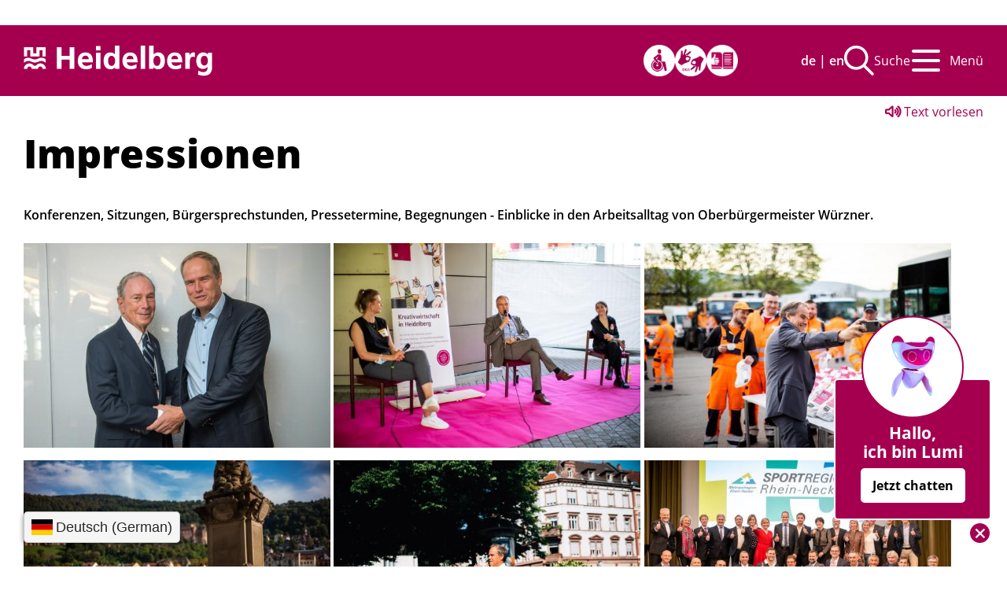

--- FILE ---
content_type: text/html;charset=UTF-8
request_url: https://wirtschaftsfoerderung.heidelberg.de/HD/Rathaus/impressionen.html
body_size: 112033
content:
<!doctype html>
<html lang="de" dir="ltr">
 <head>
  <meta charset="UTF-8">
  <meta name="viewport" content="width=device-width, initial-scale=1, maximum-scale=5, shrink-to-fit=no">
  <meta name="generator" content="dvv-Mastertemplates 10.4.2.11-RELEASE">
  <meta name="keywords" content="Gemeinde, Buerger, Wirtschaft">
  <meta name="keywords" content="Oberbürgermeister, Impressionen, Arbeitsalltag, Würzner">
  <meta name="description" content="Impressionen vom Arbeitsalltag des Oberbürgermeisters">
  <meta name="author" content="Julia Steger">
  <meta name="og:title" content="Impressionen">
  <meta name="og:description" content="Impressionen vom Arbeitsalltag des Oberbürgermeisters">
  <meta name="og:image" content="https://wirtschaftsfoerderung.heidelberg.de/site/Heidelberg2021/get/documents_E-1205395329/heidelberg/Objektdatenbank/01/Bilder/OB%20Impressionen/48298725202_277b9dce8f_o.jpg">
  <meta name="og:image:alt" content="48298725202_277b9dce8f_o">
  <meta name="og:type" content="website">
  <meta name="og:locale" content="de">
  <meta name="og:url" content="https://heidelberg.de/HD/Rathaus/impressionen.html">
  <meta name="geo.placename" content="Marktplatz 10, 69117 Heidelberg, Deutschland">
  <meta name="geo.region" content="DE-BW">
  <meta name="geo.position" content="49.4108474;8.6723094">
  <meta name="ICBM" content="49.4108474,8.6723094">
  <meta name="robots" content="index, follow">
  <title>Impressionen | Heidelberg</title>
  <link rel="shortcut icon" href="/site/Heidelberg2021/resourceCached/10.4.2.1z/img/favicons/favicon.ico">
  <link rel="apple-touch-icon" sizes="57x57" href="/site/Heidelberg2021/resourceCached/10.4.2.1z/img/favicons/apple-icon-57x57.png">
  <link rel="apple-touch-icon" sizes="60x60" href="/site/Heidelberg2021/resourceCached/10.4.2.1z/img/favicons/apple-icon-60x60.png">
  <link rel="apple-touch-icon" sizes="72x72" href="/site/Heidelberg2021/resourceCached/10.4.2.1z/img/favicons/apple-icon-72x72.png">
  <link rel="apple-touch-icon" sizes="76x76" href="/site/Heidelberg2021/resourceCached/10.4.2.1z/img/favicons/apple-icon-76x76.png">
  <link rel="apple-touch-icon" sizes="114x114" href="/site/Heidelberg2021/resourceCached/10.4.2.1z/img/favicons/apple-icon-114x114.png">
  <link rel="apple-touch-icon" sizes="120x120" href="/site/Heidelberg2021/resourceCached/10.4.2.1z/img/favicons/apple-icon-120x120.png">
  <link rel="apple-touch-icon" sizes="144x144" href="/site/Heidelberg2021/resourceCached/10.4.2.1z/img/favicons/apple-icon-144x144.png">
  <link rel="apple-touch-icon" sizes="152x152" href="/site/Heidelberg2021/resourceCached/10.4.2.1z/img/favicons/apple-icon-152x152.png">
  <link rel="apple-touch-icon" sizes="180x180" href="/site/Heidelberg2021/resourceCached/10.4.2.1z/img/favicons/apple-icon-180x180.png">
  <link rel="icon" type="image/png" sizes="192x192" href="/site/Heidelberg2021/resourceCached/10.4.2.1z/img/favicons/android-icon-192x192.png">
  <link rel="icon" type="image/png" sizes="32x32" href="/site/Heidelberg2021/resourceCached/10.4.2.1z/img/favicons/favicon-32x32.png">
  <link rel="icon" type="image/png" sizes="96x96" href="/site/Heidelberg2021/resourceCached/10.4.2.1z/img/favicons/favicon-96x96.png">
  <link rel="icon" type="image/png" sizes="16x16" href="/site/Heidelberg2021/resourceCached/10.4.2.1z/img/favicons/favicon-16x16.png">
  <link href="/site/Heidelberg2021/resourceCached/10.4.2.1z/css/jquery-ui.min.css" rel="stylesheet" type="text/css">
  <link href="/site/Heidelberg2021/resourceTemplate/hd/-/1857178/10.4.2.1z/resource.dynamic.css" rel="stylesheet" type="text/css">
  <link href="/site/Heidelberg2021/resourceCached/10.4.2.1z/player20/styles/blue/player_skin.css" rel="stylesheet" type="text/css">
  <link href="/site/Heidelberg2021/resourceCached/10.4.2.1z/css/components/swiper.css" rel="stylesheet" type="text/css">
  <link href="/site/Heidelberg2021/resourceCached/10.4.2.1z/js/zeitstrahl/zs.css" rel="stylesheet" type="text/css">
  <link href="/site/Heidelberg2021/resourceCached/10.4.2.1z/css/bot.css" rel="stylesheet" type="text/css">
  <link href="/common/js/jQuery/external/lightbox/dvv-lightbox-min.css" rel="stylesheet" type="text/css">
  <script src="/site/Heidelberg2021/resourceCached/10.4.2.1z/js/vendors/mburger/mburger.js" type="module"></script>
  <script id="conword-root" charset="utf-8" src="https://static.conword.io/js/v2/heidelberg/conword.js"></script>
  <meta name="google-site-verification" content="d5vWAVBbmpC-W0uEoNX7_hXVztsAhi8AIsMJQ_I8F5Y">
  <script src="/common/js/jQuery/3.6.4/jquery.min.js"></script>
  <script src="/common/js/jQuery/external/hoverIntent/jquery.hoverIntent.min.js"></script>
  <script src="/common/js/jQuery/external/touchwipe/jquery.touchwipe.min.js"></script>
  <script src="/common/js/jQuery/external/superfish/js/superfish.min.js"></script>
  <script src="/common/js/jQuery/external/lightbox/dvv-lightbox-min.js"></script>
  <script src="/site/Heidelberg2021/resourceCached/10.4.2.1z/mergedScript_de.js"></script>
  <script src="/site/Heidelberg2021/resourceCached/10.4.2.1z/js/bootstrap.bundle.min.js"></script>
  <script src="/site/Heidelberg2021/resourceCached/10.4.2.1z/js/vendors/mmenu/mmenu.js"></script>
  <script src="/site/Heidelberg2021/resourceCached/10.4.2.1z/js/mobilemenu.js"></script>
  <script src="/site/Heidelberg2021/resourceCached/10.4.2.1z/js/jquery-ui.min.js"></script>
  <script src="/site/Heidelberg2021/resourceCached/10.4.2.1z/js/plugins/jquery.ui.datepicker-de.js"></script>
  <script src="/site/Heidelberg2021/resourceCached/10.4.2.1z/js/functions.js"></script>
  <script src="/site/Heidelberg2021/resourceCached/10.4.2.1z/js/swiperjs/swiper-bundle.js"></script>
  <script src="/site/Heidelberg2021/resourceCached/10.4.2.1z/js/core/popper.min.js"></script>
  <script src="https://cookieconsent.komm.one/ccm19os/os19ccm/public/index.php/app.js?apiKey=d052dc14a4240d4c9a20b2c2a44c3e56934eae3cf0ea3528&amp;domain=d7efd20"></script>
  <script>
jQuery(function($) {$("a[data-lightboxgroup^='lightbox']").lightBox();});jQuery.extend(jQuery.fn.lightBox.defaults, {imageBtnPrev: "/site/Heidelberg2021/resourceCached/10.4.2.1z/img/apps/prev.png", imageBtnNext: "/site/Heidelberg2021/resourceCached/10.4.2.1z/img/apps/next.png", imageBtnClose: "/site/Heidelberg2021/resourceCached/10.4.2.1z/img/apps/close.png", maxHeight: "viewport", maxWidth: "viewport"});
 function getData(inq) {
    var url= '/site/Heidelberg2021/gceproxy/1857175/data.json'
   //var url = 'https://m1.kivbf.de/site/zmn/gceproxy/925875/Lde/index.html?jsoncallback=?'
        jQuery.getJSON(url, {  q: inq })
                .done(function (data) {
                    jQuery('.gcepage').off('click');

                    var xid = '#inhalt';
jQuery(xid).html('');
                    var totalResults = Number(data.queries.request[0].totalResults)

                    if (totalResults == 0)

jQuery('<h2></h2>').addClass('gcs nodata').html('Keine Daten vorhanden').appendTo(xid);
                    else {
                        sessionStorage.setItem('gcequery', inq);
                        jQuery('<div></div>')
                                .addClass('gcehd').html('Ihre Suche nach: ' + inq).appendTo(xid);

                        var result = jQuery('<div></div>');
                        result.attr('id','gcebody');
                        result.addClass('gcebody').appendTo(xid);
                        var xdata = data.items
                        rendermyData(xdata, jQuery('#tplItem'),result, 'gceitems');

                    if(totalResults> 10) {
                        var page = totalResults / 10;
                        if (page > 10) page = 10;

                        var gcefooter= jQuery('<div></div>');

                        gcefooter.addClass('gcefooter').appendTo(xid);
                        for(i =1; i <=page ;i++)
                        {

                        var xpage =jQuery('<a></a>').addClass('gcepage');
xpage.data('start', i*10+1 )
xpage.data('q', inq);
xpage.attr('href', 'index,html?q='+inq+'&amp;page='+i);
xpage.attr('titel', 'Seite '+i);

xpage.html(i).appendTo(gcefooter)



                        }
                        jQuery('.gcepage').on('click', function (e) {
                            e.preventDefault();
                            getPage(jQuery(this).data('q'),jQuery(this).data('start') )
                        })

                    }
                    }
                })

    }
    function getPage(inq,xstart) {
   var url= '/site/Heidelberg2021/gceproxy/1857175/data.json'
//   var url = 'https://m1.kivbf.de/site/zmn/gceproxy/925875/Lde/index.html?jsoncallback=?'
        jQuery.getJSON(url, {
            q: inq, start:xstart
        })
                .done(function (data) {

                    var xid = '#inhalt';
                    var totalResults = data.queries.request[0].totalResults
                    if (totalResults == 0)
jQuery('<h2></h2>').addClass('gcs nodata').html('Keine Daten vorhanden').appendTo(xid);
                    else {

                        var result = jQuery('#gcebody');
                        result.html('');
                        var xdata = data.items
                        rendermyData(xdata, jQuery('#tplItem'),result, 'gceitems');

                    }
                })

    }
jQuery(function(){jQuery('ul.sf-menu').superfish();});
jQuery(document).ready(function(){

jQuery('form[name=search]').submit(function (e) {
e.preventDefault(); // Keep the form from submitting
var xid = '#inhalt';
jQuery(xid).html('');

var q = jQuery('#qs_query').val().replace(/\s/g,'+').replace(/<\/?[^>]+(>|$)/g, '');

getData( q)
});
});
</script>
  <link href="/site/Heidelberg2021/resourceCached/10.4.2.1z/css/styles.css" rel="stylesheet" type="text/css">
 </head>
 <body id="node1857175" class="knot_34581 standard body_node level3  ">
  <div role="dialog" aria-label="öffnet die Suche" aria-hidden="true" tabindex="-1" id="search-overlay-id" class="search-overlay modal fade">
   <div class="search-outer-close toggle-overlay"><a href="#" class="close-search" tabindex="0"><span class="sr-only">Schließen</span></a>
   </div>
   <div class="search-overlay__outer">
    <div class="search-overlay__inner">
     <div class="search-overlay__wrapper"><!-- Suche -->
      <div class="c-meta__search">
       <div class="c-meta__search__titel">
        Wonach suchen Sie?
       </div> <!-- start -->
       <script>
    function get(o, key) {
        if (o[key]) {
            return (o[key]);
        }
        else {
            var keys = key.split(".");
            var d = o;
            keys.forEach(function (item, index) {
                if (d) d = d[item];
            });
            if (d)return d
        }
        return null;
    }
    function unescapeHTML(s) {
        return s.replace(/&lt;/g, "<").replace(/&gt;/g, ">")
                .replace(/&quot;/g, '"').replace(/&apos;/g, "'")
                .replace(/&#x2f;/g,
                        "/").replace(/&amp;/g, "&")
    }
    function rendermyData(d, vorlage, result, x) {
        var data;
        if (Array.isArray(d)) data = d;
        else {
            data = [];
            data.push(d);
        }

        data.forEach(function (obj, index) {
            var el = vorlage.clone();
            var idx = index;
            el.attr("id", el.attr("id") + idx);
            if (idx % 2 === 0)
                el.addClass("odd");
            else
                el.addClass("even");
            if (x)
                el.addClass(x);
            el.find("*").each(function () {
                var ex = jQuery(this);
                var isrender = true;
                if (ex.data("isnull") && get(obj, ex.data("isnull"))) isrender = false;
                if (ex.data("isnotnull") && !get(obj, ex.data("isnotnull"))) isrender = false;
                if (isrender) {
                    if (ex.data("item") && ex.data("zmvorlage")) {
                        var list = get(obj, ex.data("item"));
                        if (list) {
                            if (ex.data("zmload")) {
                                var param;
                                if (ex.data("zmload").indexOf("?") >= 0) {
                                } else param = "?ldx=" + (new Date()).getTime();
                                param = param + "&action=load";
                                var p = ex.data("zmparam");
                                if (!p) p = "refid";
                                if (Array.isArray(list)) {
                                    list.forEach(function (value) {
                                        if (Object.keys(value).length === 0) param = param + "&" + p + "=" + value;
                                        else
                                            param = param + jQuery.param(value);
                                    })
                                }
                                else {
                                    if (Object.keys(list).length === 0) param = param + "&" + p + "=" + value;
                                    else
                                        param = param + jQuery.param(list);
                                }
                                if (data && data.dateformat)
                                    param = param + "&dateformat=" + data.dateformat;
                                jQuery.getJSON(ex.data("zmload") + param,
                                        function (ld) {
                                            if (ld && ld.length > 0)
                                                rendermyData(ld, jQuery(ex.data("zmvorlage")), ex, "child");
                                            else
                                                ex.remove()
                                        });
                            }
                            else
                                rendermyData(list, jQuery(ex.data("zmvorlage")), ex, "child")
                        }
                        else
                            ex.remove()
                    }
                    else {
                        var data = ex.data();
                        if (data) {
                            var inkeys = jQuery.grep(Object.keys(data), function (a) {
                                return ( a.indexOf("item") > -1);
                            });
                            inkeys.forEach(function (value) {
                                var wert = get(obj, data[value]);
                                if (!wert && data[value.replace("item", "alt")]) {
                                    wert = get(obj, data[value.replace("item", "alt")]);
                                    if (data[value.replace("item", "altfunc")]) {
                                        var fnstring = data[value.replace("item", "altfunc")];
                                        var fn = window[fnstring];
                                        if (typeof fn === "function") {
                                            wert = fn.apply(null, [wert]);
                                        }
                                    }
                                }
                                if (value === "item") {
                                    if (Array.isArray(wert)) {
                                        var ea;
                                        wert.forEach(function (value, index) {
                                            if (index === 0) {
                                                if (value && value > '') {
                                                    ex.html(unescapeHTML(value));
                                                    ex.addClass("item" + index);
                                                    ea = ex
                                                }
                                            }
                                            else {
                                                var ex2 = ex.clone();
                                                ex2.removeClass("item" + 0);
                                                ex2.addClass("moreitems");
                                                ex2.html(unescapeHTML(value));
                                                ex2.addClass("item" + index);
                                                ex2.insertAfter(ea);
                                                ea = ex2;
                                            }
                                        })
                                    }
                                    else {
                                        if (wert && wert > '') {
                                            ex.html(unescapeHTML(wert));
                                        }
                                        else
                                            ex.remove()
                                    }
                                }
                                else {
                                    var xx = value.substr(4).toLowerCase();

                                    if (wert && wert > '') {
                                        if (xx.indexOf("data") === 0) {
                                            ex.data(xx.substr(4), wert);


                                        }
                                        else {
                                            if (ex.data("prefix-" + xx))
                                                ex.attr(xx, ex.data("prefix-" + xx) + wert);
                                            else
                                                ex.attr(xx, wert);
                                        }
                                    }
                                    else {
                                        if (ex.data("nn-" + xx))
                                            ex.remove()
                                    }
                                }
                            })
                        }
                    }
                }
                else {
                    ex.remove()
                }
                el.removeAttr("style");
                result.append(el)
            })
        });

    }
</script> <!-- end -->
       <div id="quicksearch">
        <form name="search" class="c-quicksearch quicksearch noprint" action="/site/Heidelberg2021/search/1857175/quickSearchResult.html" method="post" role="search"><label for="qs_query">Suchbegriff</label> <input type="search" name="query" id="qs_query" class="c-quicksearch__input quicksearchtext" aria-label="Suchbegriff" value="Suchbegriff(e)" onfocus="if(this.value == this.defaultValue){this.value = '';}">
         <div class="input-group-append">
          <button class="c-quicksearch__button" type="button" aria-label="Suche starten" title="Suche starten"><i class="fas fa-search"></i></button>
         </div>
        </form>
       </div>
       <div id="tplItem" style="display: none">
        <h3 class="gcshead"><a data-item-href="link" href="#" data-item-titel="title" target="_blank"><span data-item="htmlTitle"> . </span></a></h3>
        <div class="gcsbody">
         <div class="htmlFormattedUrl"><a data-item-href="link" data-item-titel="title" href="#" target="_blank"><span data-item="htmlFormattedUrl">. </span></a>
         </div>
         <div class="htmlSnippet" data-item="htmlSnippet"></div>
        </div>
       </div>
      </div>
     </div>
    </div>
   </div>
  </div> <a id="pageTop"></a>
  <div class="l-header__jumplinks">
   <ul class="c-skiplinks">
    <li><a class="c-skiplink__item" href="#navigation">Gehe zum Navigationsbereich</a></li>
    <li><a class="c-skiplink__item" href="#inhalt">Gehe zum Inhalt</a></li>
   </ul>
  </div>
  <div class="c-loginout">
  </div> <a id="pageTop"></a>
  <div class="l-page">
   <header class="l-header">
    <div class="l-header__nav d-flex align-items-center">
     <div class="l-header__brand">
      <div class="brand"><a href="/HD.html"><img src="/site/Heidelberg2021/resourceCached/10.4.2.1z/img/Logo_neu.svg" alt="Startseite" role="banner"></a>
      </div>
     </div>
     <div class="l-header__funktionslinks">
      <div class="l-header__funktionslinks--accessible">
       <ul>
        <li><a aria-label="Barrierefreiheitserklärung" title="Barrierefreiheitserklärung" href="/1600113"><i class="fl-barriere"></i></a></li>
        <li><a aria-label="Gebärdensprache" title="Gebärdensprache" href="/2202189"><i class="fl-ls"></i></a></li>
        <li><a aria-label="Leichte Sprache" title="Leichte Sprache" href="/1649777"><i class="fl-gs"></i></a></li>
       </ul>
      </div>
      <div class="l-header__funktionslinks--nav">
       <ul>
        <li class="l-switcher-language">
         <div class="c-lang-switcher"><a href="javascript:Conword.translate('de');"><abbr title="Deutsch" style="cursor:pointer;">de</abbr></a> | <a href="javascript:Conword.translate('en');" hreflang="en" lang="en"><abbr lang="en" title="English" style="cursor:pointer;">en</abbr></a>
         </div></li>
        <li class="l-header__searchicon"><button type="button" class="btn btn-primary search toggle-overlay" aria-label="Suche aufklappen"> <i class="fas fa-search"></i>Suche </button></li>
        <li>
         <nav class="l-navigation" id="navigation">
          <ul class="sf-menu">
           <li class="currentParent"><a href="/HD/Rathaus.html">Rathaus</a>
            <ul>
             <li class="currentParent"><a href="/HD/Rathaus/oberbuergermeister.html">Oberbürgermeister</a>
              <ul>
               <li><a href="/HD/Rathaus/portraet.html">Porträt</a></li>
               <li><a href="/HD/Rathaus/taetigkeiten.html">Tätigkeiten </a></li>
               <li><a href="/HD/Rathaus/ob+vor+ort.html">OB vor Ort </a></li>
               <li><a href="/HD/Rathaus/espresso+mit+eckart+wuerzner.html">Espresso mit Eckart Würzner</a></li>
               <li class="current"><a aria-current="page" class="active" href="/HD/Rathaus/impressionen.html">Impressionen</a></li>
               <li><a href="/HD/Rathaus/mediathek_oberbuergermeister.html">Mediathek </a></li>
              </ul></li>
             <li><a href="/HD/Rathaus/Buergerservice.html">Bürgerservice</a>
              <ul>
               <li><a href="/HD/Rathaus/Abfall+und+Saubere+Stadt.html">Abfall &amp; Saubere Stadt</a></li>
               <li><a href="/HD/Rathaus/Buergeraemter.html">Bürgerämter</a></li>
               <li><a href="/HD/Rathaus/Formulare+_+Online_Dienste.html">Formulare &amp; Online-Dienste</a></li>
               <li><a href="/HD/Rathaus/Ideen_+_+Beschwerdemanagement.html">Ideen- &amp; Beschwerdemanagement</a></li>
               <li><a href="/HD/Rathaus/Hochwasserinformation.html">Hochwasserinformation</a></li>
               <li><a href="/HD/Rathaus/kostenloses+wlan.html">Kostenloses WLAN</a></li>
               <li><a href="/HD/Rathaus/kommunaler+ordnungsdienst.html">Kommunaler Ordnungsdienst</a></li>
               <li><a href="/HD/Rathaus/fundbuero.html">Fundbüro</a></li>
               <li><a href="/HD/Rathaus/sirenen+in+heidelberg.html">Sirenen in Heidelberg</a></li>
              </ul></li>
             <li><a href="/5545660.html">Bürgerbeauftragte</a></li>
             <li><a href="/720901.html">Behindertenbeauftragte</a></li>
             <li><a href="/1348903.html">Bürgerbeteiligung</a>
              <ul>
               <li><a href="/7071_34581_1348903_411998.html">Termine</a></li>
               <li><a href="/7071_34581_1348903_34725.html">Projekte</a></li>
               <li><a href="/7071_34581_1348903_322808.html">Leitlinien</a></li>
               <li><a href="/7071_34581_1348903_699568.html">Arbeitskreis</a></li>
               <li><a href="/7071_34581_1348903_1071743.html">Kontakt</a></li>
              </ul></li>
             <li><a href="/HD/Rathaus/Stadtverwaltung.html">Stadtverwaltung</a>
              <ul>
               <li><a href="/HD/Rathaus/Buergermeister_Dezernate.html">Bürgermeister/Dezernate</a></li>
               <li><a href="/HD/Rathaus/Aemter+von+A+bis+Z.html">Ämter von A bis Z</a></li>
               <li><a href="/HD/Rathaus/Haushalt+_+Finanzen.html">Haushalt &amp; Finanzen</a></li>
               <li><a href="/HD/Rathaus/Ortsrecht+nach+Themen.html">Ortsrecht</a></li>
               <li><a href="/HD/Rathaus/Bekanntmachungen.html">Bekanntmachungen</a></li>
               <li><a href="/HD/Rathaus/Ausschreibungen.html">Ausschreibungen</a></li>
               <li><a href="/358234.html">Immobilienangebote und Grundstücke</a></li>
               <li><a href="/HD/Rathaus/Staedtische+Unternehmen.html">Städtische Unternehmen</a></li>
               <li><a href="/HD/Rathaus/zuschuesse+und+andere+zuwendungen.html">Zuschüsse und andere Zuwendungen</a></li>
               <li><a href="/HD/Rathaus/Staatliche+Aemter+_+Behoerden.html">Staatliche Ämter &amp; Behörden</a></li>
               <li><a href="/HD/Rathaus/foerderprogramme.html">Förderprogramme</a></li>
              </ul></li>
             <li><a href="/HD/Rathaus/Stellenausschreibungen+_+Karriere.html">Stellenausschreibungen &amp; Karriere</a></li>
             <li><a href="/HD/Rathaus/Politik+und+Gremien.html">Städtische Gremien</a>
              <ul>
               <li><a href="/HD/Rathaus/Gemeinderat.html">Gemeinderat</a></li>
               <li><a href="/HD/Rathaus/Beirat+von+Menschen+mit+Behinderungen.html">Beirat von Menschen mit Behinderungen</a></li>
               <li><a href="/HD/Rathaus/Auslaenderrat_Migrationsrat.html">Migrationsbeirat</a></li>
               <li><a href="/HD/Rathaus/Jugendgemeinderat.html">Jugendgemeinderat</a></li>
               <li><a href="/HD/Rathaus/Bezirksbeirat.html">Bezirksbeirat</a></li>
              </ul></li>
             <li><a href="/HD/Rathaus/Abgeordnete.html">Abgeordnete</a>
              <ul>
               <li><a href="/HD/Rathaus/Bundestagsabgeordnete.html">Bundestagsabgeordnete</a></li>
               <li><a href="/HD/Rathaus/Landtagsabgeordnete.html">Landtagsabgeordnete</a></li>
               <li><a href="/HD/Rathaus/Abgeordnete+Europa.html">Europaabgeordnete</a></li>
              </ul></li>
             <li><a href="/HD/Rathaus/Wahlen.html">Wahlen</a>
              <ul>
               <li><a href="/HD/Rathaus/Bundestagswahl.html">Bundestagswahl</a></li>
               <li><a href="/HD/Rathaus/Europawahl.html">Europawahl </a></li>
               <li><a href="/HD/Rathaus/Gemeinderatswahl.html">Kommunalwahl </a></li>
               <li><a href="/HD/Rathaus/Landtagswahl.html">Landtagswahl </a></li>
               <li><a href="/HD/Rathaus/OB_Wahl.html">OB-Wahl </a></li>
               <li><a href="/HD/Rathaus/Wahlergebnisse+interaktiv.html">Wahlergebnisse interaktiv</a></li>
               <li><a href="/HD/Rathaus/Wahlarchiv.html">Wahlarchiv</a></li>
               <li><a href="/HD/Rathaus/Oeffentliche+Bekanntmachungen.html">Öffentliche Bekanntmachungen zur Wahl</a></li>
              </ul></li>
             <li><a href="/HD/Rathaus/Planen+und+Bauen.html">Planen &amp; Bauen - Seite ohne Rechte</a></li>
             <li><a href="/HD/Rathaus/_frag+hardi_+-+der+chatbot+der+stadt+heidelberg.html">„Frag Hardi“ - Der Chatbot der Stadt Heidelberg</a></li>
            </ul></li>
           <li><a href="/HD/Leben.html">Leben</a>
            <ul>
             <li><a href="/HD/Leben/Die+Stadt.html">Die Stadt</a>
              <ul>
               <li><a href="/1348853.html">Heidelberg in Zahlen</a></li>
               <li><a href="/HD/Leben/Geschichte+_.html">Geschichte </a></li>
               <li><a href="/HD/Leben/Stadtteile.html">Stadtteile</a></li>
               <li><a href="/HD/Leben/Stadtplanung.html">Stadtplanung</a></li>
               <li><a href="/HD/Leben/Partnerstaedte.html">Partnerstädte</a></li>
               <li><a href="/HD/Leben/Auszeichnungen.html">Auszeichnungen</a></li>
               <li><a href="/HD/Leben/Webcams.html">Webcams</a></li>
               <li><a href="/HD/Leben/Anreise.html">Anreise</a></li>
              </ul></li>
             <li><a href="/HD/Leben/Menschen.html">Services für alle</a>
              <ul>
               <li><a href="/HD/Leben/Familien.html">Familien</a></li>
               <li><a href="/HD/Leben/Kinder.html">Kinder</a></li>
               <li><a href="/HD/Leben/Jugendliche.html">Jugendliche</a></li>
               <li><a href="/HD/Leben/auszubildende+_+studierende.html">Auszubildende &amp; Studierende</a></li>
               <li><a href="/HD/Leben/Menschen+mit+Behinderungen.html">Menschen mit Behinderung</a></li>
               <li><a href="/HD/Leben/Seniorinnen+_amp_+Senioren.html">Seniorinnen &amp; Senioren</a></li>
               <li><a href="/HD/Leben/Auslaendische+Buergerinnen+_+Buerger.html">Ausländische Bürgerinnen &amp; Bürger</a></li>
               <li><a href="/HD/Leben/menschen+auf+der+flucht.html">Menschen auf der Flucht</a></li>
               <li><a href="/HD/Leben/Talente+aus+Wirtschaft+_+Forschung.html">Talente aus Wirtschaft &amp; Forschung</a></li>
               <li><a href="/HD/Leben/Kreative.html">Kreativ- und Kulturschaffende</a></li>
               <li><a href="/HD/Leben/Frauen+_+Maenner.html">Geschlechtergleichheit</a></li>
               <li><a href="/HD/Leben/Gaeste.html">Besucherinnen &amp; Besucher</a></li>
              </ul></li>
             <li><a href="/HD/Leben/freizeit.html">Freizeit </a>
              <ul>
               <li><a href="/HD/Leben/Veranstaltungen+_+Festivals.html">Veranstaltungen &amp; Festivals</a></li>
               <li><a href="/HD/Leben/Kultureinrichtungen.html">Kultur erleben</a></li>
               <li><a href="/HD/Leben/Freizeitangebote.html">Freizeitangebote</a></li>
               <li><a href="/HD/Leben/Sport.html">Sport</a></li>
               <li><a href="/HD/Leben/Einkaufen.html">Einkaufen</a></li>
               <li><a href="/HD/Leben/Gastronomie.html">Gastronomie</a></li>
               <li><a href="/HD/Leben/orte+fuer+jugendliche.html">Orte für Jugendliche</a></li>
              </ul></li>
             <li><a href="/HD/Leben/Das+Miteinander.html">Das Miteinander</a>
              <ul>
               <li><a href="/HD/Leben/Buergerengagement.html">Bürgerengagement</a></li>
               <li><a href="/HD/Leben/Betreuungs-_und_Versorgungsangebote.html">Betreuungs- &amp; Versorgungsangebote</a></li>
               <li><a href="/HD/Leben/Beratung+in+allen+Lebenslagen.html">Beratung</a></li>
               <li><a href="/HD/Leben/Chancengleichheit.html">Chancengleichheit</a></li>
               <li><a href="/HD/Leben/integration.html">Integration</a></li>
               <li><a href="/HD/Leben/Heidelberg_Aber+sicher_2016.html">SICHER in Heidelberg</a></li>
              </ul></li>
             <li><a href="/HD/Leben/Wohnen.html">Wohnen</a>
              <ul>
               <li><a href="/1468318.html">Förderprogramme</a></li>
               <li><a href="/HD/Leben/wohnplattform.html">Wohnplattform</a></li>
               <li><a href="/1350395.html">Mietspiegel</a></li>
               <li><a href="/HD/Leben/vorhaben+im+wohnungsbau.html">Vorhaben im Wohnungsbau</a></li>
              </ul></li>
             <li><a href="/HD/Leben/Gesundheit.html">Gesundheit</a>
              <ul>
               <li><a href="/HD/Leben/Kliniken.html">Kliniken</a></li>
               <li><a href="/HD/Leben/Aerzte.html">Ärzte</a></li>
               <li><a href="/HD/Leben/notdienste.html">Notdienste</a></li>
               <li><a href="/HD/Leben/Beratung.html">Beratung</a></li>
               <li><a href="/HD/Leben/Veranstaltungen.html">Veranstaltungen</a></li>
               <li><a href="/HD/Leben/Gesundheitsfoerderung.html">Gesundheitsförderung</a></li>
               <li><a href="/HD/Leben/Pflege+auf+einen+Blick.html">Pflege auf einen Blick </a></li>
              </ul></li>
             <li><a href="/HD/Leben/Umwelt+und+Nachhaltigkeit.html">Umwelt &amp; Nachhaltigkeit</a>
              <ul>
               <li><a href="/HD/Leben/Umwelt+aktuell.html">Umwelt aktuell</a></li>
               <li><a href="/HD/Leben/Boden+und+Wasser.html">Boden &amp; Wasser</a></li>
               <li><a href="/HD/Leben/Energie+und+Klimaschutz.html">Energie &amp; Klimaschutz</a></li>
               <li><a href="/HD/Leben/klimawandel-anpassung.html">Klimawandel-Anpassung</a></li>
               <li><a href="/HD/Leben/Luft+und+Laerm.html">Luft &amp; Lärm</a></li>
               <li><a href="/HD/Leben/Natur+und+Landschaft.html">Natur &amp; Landschaft</a></li>
               <li><a href="/HD/Leben/nachhaltigkeit.html">Nachhaltigkeit</a></li>
               <li><a href="/HD/Leben/Umwelt+Auszeichnungen.html">Umwelt Auszeichnungen</a></li>
               <li><a href="/HD/Leben/Umwelt+Foerderprogramme.html">Umwelt Förderprogramme</a></li>
               <li><a href="/HD/Leben/Saubere+Stadt.html">Saubere Stadt</a></li>
              </ul></li>
             <li><a href="/HD/Leben/Mobilitaet.html">Mobilität</a>
              <ul>
               <li><a href="/HD/Leben/ampelbeauftragter.html">Ampelbeauftragter</a></li>
               <li><a href="/HD/Leben/Barrierefreie+Mobilitaet.html">Barrierefreie Mobilität</a></li>
               <li><a href="/HD/Leben/Baustellen+in+Heidelberg.html">Baustellen in Heidelberg</a></li>
               <li><a href="/HD/Leben/freie+gehwege.html">Freie Gehwege</a></li>
               <li><a href="/HD/Leben/Kinderfreundliche+Verkehrsplanung.html">Kinderfreundliche Verkehrsplanung</a></li>
               <li><a href="/HD/Leben/lebendige+verkehrsberuhigte+bereiche.html">Lebendige verkehrsberuhigte Bereiche </a></li>
               <li><a href="/HD/Leben/mobilitaetsmanagement.html">Mobilitätsmanagement</a></li>
               <li><a href="/HD/Leben/Parken.html">Parken</a></li>
               <li><a href="/HD/Leben/radstrategie+2030.html">Radstrategie 2030</a></li>
               <li><a href="/HD/Leben/sicherheitsaudit.html">Sicherheitsaudit</a></li>
               <li><a href="/HD/Leben/Umweltfreundliche+Mobilitaet.html">Umweltfreundlich unterwegs</a></li>
               <li><a href="/HD/Leben/Verkehrsplanung.html">Verkehrsplanung</a></li>
               <li><a href="/HD/Leben/verkehrsprojekte.html">Verkehrsprojekte</a></li>
               <li><a href="/HD/Leben/verkehrssicherheit.html">Verkehrssicherheit</a></li>
               <li><a href="/HD/Leben/wirtschaftsverkehr.html">Wirtschaftsverkehr</a></li>
              </ul></li>
            </ul></li>
           <li><a href="/HD/Besuchen.html">Besuchen </a>
            <ul>
             <li><a href="/HD/Besuchen/Sehenswertes.html">Sehenswertes</a></li>
             <li><a href="/HD/Besuchen/Themen+_++Touren.html">Führungen</a></li>
             <li><a href="/HD/Besuchen/Unterkuenfte.html">Unterkünfte</a></li>
             <li><a href="/HD/Besuchen/Reiseangebote.html">Reiseangebote</a></li>
             <li><a href="/HD/Besuchen/Kongresse+_+Tagungen.html">Kongresse &amp; Tagungen</a></li>
             <li><a href="/HD/Besuchen/Tourist+Information.html">Tourist Information</a></li>
             <li><a href="/309658.html">Anreise</a></li>
             <li><a href="/420562.html">Webcams</a></li>
            </ul></li>
           <li><a href="/HD/Lernen+und+Forschen.html">Lernen &amp; Forschen</a>
            <ul>
             <li><a href="/HD/Lernen+und+Forschen/Universitaet.html">Universität</a></li>
             <li><a href="/HD/Lernen+und+Forschen/Hochschulen.html">Hochschulen</a>
              <ul>
               <li><a href="/HD/Lernen+und+Forschen/SRH.html">SRH</a></li>
               <li><a href="/HD/Lernen+und+Forschen/Paedagogische+Hochschule.html">Pädagogische Hochschule</a></li>
               <li><a href="/HD/Lernen+und+Forschen/Hochschule+fuer+Juedische+Studien.html">Hochschule für Jüdische Studien</a></li>
               <li><a href="/HD/Lernen+und+Forschen/Liste+aller+Hochschulen.html">Liste aller Hochschulen </a></li>
              </ul></li>
             <li><a href="/HD/Lernen+und+Forschen/Bildung.html">Bildung</a>
              <ul>
               <li><a href="/HD/Lernen+und+Forschen/Kitas+und+Schulen.html">Kitas &amp; Schulen</a></li>
               <li><a href="/HD/Lernen+und+Forschen/Ausbildung+_+Beruf.html">Ausbildung &amp; Beruf</a></li>
               <li><a href="/HD/Lernen+und+Forschen/Studium.html">Studium</a></li>
               <li><a href="/HD/Lernen+und+Forschen/Kulturelle+Bildung.html">Kulturelle Bildung</a></li>
               <li><a href="/HD/Lernen+und+Forschen/Weiterbildung.html">Weiterbildung</a></li>
               <li><a href="/HD/Lernen+und+Forschen/Betreuung+und+Foerderung.html">Betreuung &amp; Förderung </a></li>
               <li><a href="/HD/Lernen+und+Forschen/Unterstuetzung+und+Hilfe.html">Unterstützung &amp; Hilfe</a></li>
               <li><a href="/HD/Lernen+und+Forschen/Zukunft+lernen.html">Zukunft lernen </a></li>
               <li><a href="/HD/Lernen+und+Forschen/Regionales+Bildungsbuero.html">Regionales Bildungsbüro</a></li>
              </ul></li>
             <li><a href="/HD/Lernen+und+Forschen/Kinderbetreuung.html">Kinderbetreuung</a>
              <ul>
               <li><a href="/HD/Lernen+und+Forschen/Betreuung+fuer+Kleinkinder+_0_3_.html">Betreuung für Kleinkinder (0-3)</a></li>
               <li><a href="/HD/Lernen+und+Forschen/Betreuungseinrichtungen+nach+Stadtteilen.html">Betreuung für Kindergartenkinder</a></li>
               <li><a href="/HD/Lernen+und+Forschen/Internationale+Kindertagesstaetten.html">Internationale Kindertagesstätten</a></li>
               <li><a href="/HD/Lernen+und+Forschen/Elternberatung+_+Familien+stark+machen.html">Elternberatung - Familien stark machen</a></li>
               <li><a href="/HD/Lernen+und+Forschen/Betreuungsformen.html">Betreuungsformen</a></li>
               <li><a href="/HD/Lernen+und+Forschen/zentrale+vormerkung+kitaplatz.html">Zentrale Vormerkung Kitaplatz</a></li>
              </ul></li>
             <li><a href="/HD/Lernen+und+Forschen/Schulen.html">Schulen</a>
              <ul>
               <li><a href="/HD/Lernen+und+Forschen/Grundschulen.html">Grundschulen</a></li>
               <li><a href="/HD/Lernen+und+Forschen/Grundschulfoerderklassen.html">Grundschulförderklassen</a></li>
               <li><a href="/HD/Lernen+und+Forschen/Realschulen.html">Realschulen</a></li>
               <li><a href="/HD/Lernen+und+Forschen/Gymnasien.html">Gymnasien</a></li>
               <li><a href="/HD/Lernen+und+Forschen/internationale+gesamtschule+heidelberg+_igh_.html">Internationale Gesamtschule Heidelberg (IGH) </a></li>
               <li><a href="/HD/Lernen+und+Forschen/Gemeinschaftsschulen.html">Gemeinschaftsschulen</a></li>
               <li><a href="/HD/Lernen+und+Forschen/Private+Schulen.html">Private Schulen</a></li>
               <li><a href="/HD/Lernen+und+Forschen/Berufliche+Schulen.html">Berufliche Schulen</a></li>
               <li><a href="/HD/Lernen+und+Forschen/Sonderschulen.html">Sonderpädagogische Bildungs- und Beratungszentren</a></li>
               <li><a href="/HD/Lernen+und+Forschen/schulkindergaerten.html">Schulkindergärten</a></li>
               <li><a href="/HD/Lernen+und+Forschen/Schulkindbetreuung.html">Schulkindbetreuung</a></li>
               <li><a href="/HD/Lernen+und+Forschen/schulsanierungen.html">Schulsanierungen</a></li>
               <li><a href="/HD/Lernen+und+Forschen/schulwegweiser+heidelberg.html">Schulwegweiser Heidelberg</a></li>
              </ul></li>
             <li><a href="/HD/Lernen+und+Forschen/Forschung.html">Forschung</a>
              <ul>
               <li><a href="/HD/Lernen+und+Forschen/Forschung+fuer+die+Kleinen.html">Forschung für die Kleinen</a></li>
               <li><a href="/419094.html">Technologiepark</a></li>
               <li><a href="/HD/Lernen+und+Forschen/Wissenschaft+_+Wirtschaft.html">Wissenschaft &amp; Wirtschaft</a></li>
              </ul></li>
             <li><a href="/HD/Lernen+und+Forschen/Wissenschaftsstadt+Heidelberg.html">Wissenschaftsstadt</a></li>
            </ul></li>
           <li><a href="/HD/Arbeiten+in+Heidelberg.html">Arbeiten </a>
            <ul>
             <li><a href="/HD/Arbeiten+in+Heidelberg/Standort+Heidelberg.html">Standort Heidelberg</a>
              <ul>
               <li><a href="/HD/Arbeiten+in+Heidelberg/Fachkraefte.html">Fachkräfte</a></li>
               <li><a href="/HD/Arbeiten+in+Heidelberg/Unternehmen+in+Heidelberg.html">Unternehmen in Heidelberg</a></li>
               <li><a href="/HD/Arbeiten+in+Heidelberg/Infrastruktur.html">Infrastruktur</a></li>
               <li><a href="/1467592.html">Wirtschaftsdaten</a></li>
               <li><a href="/HD/Arbeiten+in+Heidelberg/Metropolregion+Rhein_Neckar.html">Metropolregion Rhein-Neckar</a></li>
               <li><a href="/HD/Arbeiten+in+Heidelberg/Arbeitsschutz.html">Arbeitsschutz</a></li>
              </ul></li>
             <li><a href="/HD/Arbeiten+in+Heidelberg/Wirtschaftsfoerderung.html">Wirtschaftsförderung</a>
              <ul>
               <li><a href="/HD/Arbeiten+in+Heidelberg/ansprechpersonen+der+wirtschaftsfoerderung.html">Ansprechpersonen der Wirtschaftsförderung</a></li>
               <li><a href="/HD/Arbeiten+in+Heidelberg/baumassnahme+dossenheimer+landstrasse.html">Baumaßnahme Dossenheimer Landstraße</a></li>
               <li><a href="/HD/Arbeiten+in+Heidelberg/baumassnahme+in+der+eppelheimer+strasse.html">Baumaßnahme in der Eppelheimer Straße</a></li>
               <li><a href="/HD/Arbeiten+in+Heidelberg/Baustellenunterstuetzungsfonds.html">Baustellenunterstützungsfonds</a></li>
               <li><a href="/HD/Arbeiten+in+Heidelberg/Beschaeftigungsfoerderung.html">Beschäftigungsförderung</a></li>
               <li><a href="/HD/Arbeiten+in+Heidelberg/Einzelhandel.html">Einzelhandel</a></li>
               <li><a href="/HD/Arbeiten+in+Heidelberg/gruenden+in+heidelberg.html">Gründen in Heidelberg</a></li>
               <li><a href="/HD/Arbeiten+in+Heidelberg/international+desk.html">International Desk</a></li>
               <li><a href="/HD/Arbeiten+in+Heidelberg/mittelstandsoffensive.html">Mittelstandsoffensive</a></li>
               <li><a href="/HD/Arbeiten+in+Heidelberg/Newsletter+Wirtschaft+und+Wissenschaft.html">Newsletter der Wirtschaftsförderung</a></li>
               <li><a href="/HD/Arbeiten+in+Heidelberg/Mittelstand.html">Handwerk</a></li>
               <li><a href="/HD/Arbeiten+in+Heidelberg/vielmehr+heidelberg.html">Vielmehr Heidelberg</a></li>
               <li><a href="/HD/Arbeiten+in+Heidelberg/Wirtschaft+aktuell.html">Wirtschaft aktuell</a></li>
               <li><a href="/HD/Arbeiten+in+Heidelberg/Gewerbegrundstuecke+und+Immobilien.html">Wirtschaftsflächen &amp; Immobilien</a></li>
               <li><a href="/HD/Arbeiten+in+Heidelberg/wissenschaft.html">Wissenschaft</a></li>
               <li><a href="/HD/Arbeiten+in+Heidelberg/datenschutzhinweise+der+wirtschaftsfoerderung.html">Datenschutzhinweise der Wirtschaftsförderung</a></li>
              </ul></li>
             <li><a href="/HD/Arbeiten+in+Heidelberg/technologiepark.html">Technologiepark</a></li>
             <li><a href="/HD/Arbeiten+in+Heidelberg/Kultur+und+Kreativwirtschaft.html">Kultur- &amp; Kreativwirtschaft</a></li>
             <li><a href="/HD/Arbeiten+in+Heidelberg/Arbeits-+und+Ausbildungsmarkt.html">Arbeits- &amp; Ausbildungsmarkt</a>
              <ul>
               <li><a href="/HD/Arbeiten+in+Heidelberg/Ausbildungsinitiativen.html">Ausbildungsinitiativen</a></li>
              </ul></li>
             <li><a href="/HD/Arbeiten+in+Heidelberg/arbeiten+bei+der+stadt+heidelberg.html">Arbeiten bei der Stadt Heidelberg</a></li>
            </ul></li>
           <li><a href="/HD/entwickeln.html">Entwickeln</a>
            <ul>
             <li><a href="/2446886.html">Stadtplanung</a>
              <ul>
               <li><a href="/7071_814050_2446886_1398516.html">Modell Räumliche Ordnung - Fortschreibung</a></li>
               <li><a href="/7071_814050_2446886_416036.html">Bebauungsplan</a></li>
               <li><a href="/7071_814050_2446886_1204397.html">Rechtskräftige Bebauungspläne</a></li>
               <li><a href="/7071_814050_2446886_572636.html">Erhaltungssatzung</a></li>
              </ul></li>
             <li><a href="/1350391.html">Stadt- und Regionalentwicklung</a>
              <ul>
               <li><a href="/7071_814050_1350391_95564.html">Stadtentwicklungskonzept 2035</a></li>
               <li><a href="/7071_814050_1350391_2284494.html">Innenstadtprogramm</a></li>
               <li><a href="/7071_814050_1350391_222471.html">Einzelhandel </a></li>
               <li><a href="/7071_814050_1350391_5439040.html">Stadtentwicklung im Dialog</a></li>
               <li><a href="/7071_814050_1350391_229043.html">Regionale Entwicklung</a></li>
               <li><a href="/7071_814050_1350391_2383915.html">Flächennutzungsplan</a></li>
               <li><a href="/7071_814050_1350391_96188.html">Stadtteil- und Quartiersentwicklung</a></li>
               <li><a href="/7071_814050_1350391_230955.html">Bericht zur Sozialen Lage</a></li>
              </ul></li>
             <li><a href="/5738894.html">Bürgerbeteiligung</a>
              <ul>
               <li><a href="/7071_814050_5738894_411998.html">Termine</a></li>
               <li><a href="/7071_814050_5738894_34725.html">Projekte</a></li>
               <li><a href="/7071_814050_5738894_322808.html">Leitlinien</a></li>
               <li><a href="/7071_814050_5738894_699568.html">Arbeitskreis</a></li>
               <li><a href="/7071_814050_5738894_1071743.html">Kontakt</a></li>
              </ul></li>
             <li><a href="/953695.html">Verkehrsprojekte</a></li>
            </ul></li>
           <li><a href="/HD/Stadtplan.html">Stadtplan</a>
            <ul>
             <li><a href="/5617863.html">Vermessungsamt</a>
              <ul>
               <li><a href="/7071_12757_5617863_219847.html">Gutachterausschuss</a></li>
               <li><a href="/7071_12757_5617863_1994982.html">Kommission für Straßenbenennungen</a></li>
               <li><a href="/7071_12757_5617863_2170266.html">Bodenrichtwerte</a></li>
               <li><a href="/7071_12757_5617863_2472385.html">Informationen zur DSGVO</a></li>
              </ul></li>
            </ul></li>
           <li><a href="/HD/Presse.html">Presse</a></li>
           <li><a href="/HD/schulung.html">Schulung</a>
            <ul>
             <li><a href="/HD/schulung/schulung+6_+november+2025.html">Schulung 6. November 2025</a></li>
             <li><a href="/HD/schulung/schulung+30_03_2023.html">Schulung 30.03.2023</a>
              <ul>
               <li><a href="/HD/schulung/test+lommel.html">Test Lommel</a></li>
               <li><a href="/HD/schulung/test+markus.html">Test Markus</a></li>
               <li><a href="/HD/schulung/test+schoemer.html">Test Schoemer</a></li>
               <li><a href="/2332662.html">Test Brömmel</a></li>
               <li><a href="/HD/schulung/test+oestringer.html">Test Östringer</a></li>
               <li><a href="/HD/schulung/test+uebel.html">Test Uebel</a></li>
               <li><a href="/HD/schulung/test+hermann.html">Test Hermann</a></li>
              </ul></li>
             <li><a href="/HD/schulung/schulung+23_+mai+2023.html">Schulung 23. Mai 2023</a>
              <ul>
               <li><a href="/HD/schulung/test+juergen+s.html">Test Jürgen S</a></li>
               <li><a href="/HD/schulung/kipke_uebung.html">Kipke_Übung</a></li>
               <li><a href="/HD/schulung/uebungsseite+tara+jacobi.html">Übungsseite Tara Jacobi</a></li>
              </ul></li>
             <li><a href="/HD/schulung/schulung+14_+september+2023.html">Schulung 14. September 2023</a>
              <ul>
               <li><a href="/2422009.html">Test Brömmel</a></li>
               <li><a href="/HD/schulung/test+pflaum.html">Test Pflaum</a></li>
               <li><a href="/HD/schulung/test+schief+2.html">Test Schief 2</a></li>
              </ul></li>
             <li><a href="/HD/schulung/schulung+14_+maerz+2024.html">Schulung 14. März 2024</a>
              <ul>
               <li><a href="/5428684.html">Test Brömmel</a></li>
               <li><a href="/HD/schulung/test+moser.html">Test Moser</a></li>
               <li><a href="/HD/schulung/test+fehmer.html">Test Fehmer</a></li>
               <li><a href="/HD/schulung/test+elke.html">Test Elke</a></li>
               <li><a href="/HD/schulung/test+vierling.html">Test Vierling</a></li>
               <li><a href="/HD/schulung/unterseite.html">Unterseite</a></li>
               <li><a href="/HD/schulung/test+krohne.html">Test Krohne</a></li>
               <li><a href="/HD/schulung/test+rudolf.html">Test Rudolf</a></li>
               <li><a href="/HD/schulung/test+oeztuerk.html">Test Öztürk</a></li>
              </ul></li>
             <li><a href="/HD/schulung/schulung+23_+mai+2024.html">Schulung 23. Mai 2024</a>
              <ul>
               <li><a href="/5466881.html">Test Brömmel</a></li>
               <li><a href="/HD/schulung/bernadette+verron.html">Bernadette Verron</a></li>
               <li><a href="/HD/schulung/test+goetz.html">Test Götz</a></li>
               <li><a href="/HD/schulung/test+gleber.html">Test Gleber</a></li>
               <li><a href="/HD/schulung/test+bier.html">Test Bier</a></li>
               <li><a href="/HD/schulung/sofia+hodapp.html">Sofia Hodapp</a></li>
               <li><a href="/HD/schulung/test+protschky.html">Test Protschky</a></li>
               <li><a href="/HD/schulung/test+hofbauer.html">Test Hofbauer</a></li>
               <li><a href="/HD/schulung/test+seithel.html">Test Seithel</a></li>
               <li><a href="/HD/schulung/heinstein_testpage.html">Heinstein_testpage</a></li>
               <li><a href="/HD/schulung/magina.html">magina</a></li>
               <li><a href="/HD/schulung/test+schauder.html">Test Schauder</a></li>
               <li><a href="/5473305.html">Testseite</a></li>
              </ul></li>
             <li><a href="/HD/schulung/schulung+11_+juli+2024.html">Schulung 11. Juli 2024</a>
              <ul>
               <li><a href="/5491142.html">Test Brömmel</a></li>
               <li><a href="/HD/schulung/test+mueller.html">Test Müller</a></li>
               <li><a href="/HD/schulung/fischer_test.html">Fischer_Test</a></li>
               <li><a href="/HD/schulung/test+sann.html">Test Sann</a></li>
               <li><a href="/HD/schulung/test+layer.html">Test Layer</a></li>
               <li><a href="/HD/schulung/amt+fuer+liegenschaften+_23_.html">Amt für Liegenschaften (23)</a></li>
              </ul></li>
             <li><a href="/HD/schulung/schulung+14_+november+2024.html">Schulung 14. November 2024</a>
              <ul>
               <li><a href="/5555390.html">Test Brömmel</a></li>
               <li><a href="/HD/schulung/test+lang.html">Test Lang</a></li>
               <li><a href="/HD/schulung/test+schmich.html">Test Schmich</a></li>
               <li><a href="/HD/schulung/test+tauber.html">Test Tauber</a></li>
               <li><a href="/HD/schulung/test+waack.html">Test Waack</a></li>
               <li><a href="/HD/schulung/test+ott.html">Test Ott</a></li>
               <li><a href="/HD/schulung/test+krupp.html">Test Krupp</a></li>
              </ul></li>
             <li><a href="/HD/schulung/schulung+22_+mai+2025.html">Schulung 22. Mai 2025</a>
              <ul>
               <li><a href="/HD/schulung/stoehr.html">Stöhr</a></li>
               <li><a href="/5685598.html">Test Brömmel</a></li>
               <li><a href="/HD/schulung/test+elena.html">Test Elena</a></li>
               <li><a href="/HD/schulung/vennen.html">Vennen</a></li>
               <li><a href="/HD/schulung/giulia+friedrich.html">Giulia Friedrich</a></li>
               <li><a href="/HD/schulung/zander.html">Zander</a></li>
               <li><a href="/HD/schulung/test+fiebig.html">Test Fiebig</a></li>
              </ul></li>
             <li><a href="/HD/schulung/regoes.html">Regös</a>
              <ul>
               <li><a href="/2272292.html">Hauck Schulung</a></li>
               <li><a href="/HD/schulung/projekte+_+entwurf+1.html">Projekte – Entwurf 1</a></li>
               <li><a href="/HD/schulung/projekte+_+entwurf+2.html">Projekte – Entwurf 2</a></li>
              </ul></li>
             <li><a href="/HD/schulung/heinz.html">Heinz</a>
              <ul>
               <li><a href="/HD/schulung/heinz+titelthema.html">Heinz Titelthema</a></li>
               <li><a href="/HD/schulung/aus+den+aemtern.html">Aus den Ämtern</a></li>
               <li><a href="/HD/schulung/personalia.html">Personalia</a></li>
               <li><a href="/HD/schulung/stellenausschreibungen.html">Stellenausschreibungen</a></li>
               <li><a href="/HD/schulung/verwaltungsinfos.html">Verwaltungsinfos</a></li>
               <li><a href="/HD/schulung/vermischtes.html">Vermischtes</a></li>
               <li><a href="/HD/schulung/ob-editorial.html">OB-Editorial</a></li>
               <li><a href="/1781470.html">Gesamtpersonalrat</a></li>
              </ul></li>
             <li><a href="/HD/schulung/neue+teaserseite+stadtplanungsamt.html">Neue Teaserseite Stadtplanungsamt</a></li>
             <li><a href="/HD/schulung/test+gutmann+test+tes.html">Test Gutmann Test Tes</a></li>
             <li><a href="/HD/schulung/testseite+kenji.html">Testseite Kenji</a></li>
             <li><a href="/HD/schulung/test+broemmel.html">Test Brömmel</a></li>
             <li><a href="/HD/schulung/ferienpass.html">Ferienpass</a></li>
             <li><a href="/HD/schulung/ozg_test.html">OZG_Test</a>
              <ul>
               <li><a href="/HD/schulung/ewaffe.html">eWaffe</a></li>
              </ul></li>
             <li><a href="/HD/schulung/buergerbeauftragte.html">Bürgerbeauftragte</a></li>
             <li><a href="/HD/schulung/test.html">Test </a></li>
             <li><a href="/HD/schulung/gutmann.html">Gutmann</a></li>
             <li><a href="/HD/schulung/testseite+63+bau-online.html">Testseite 63 Bau-online</a></li>
             <li><a href="/HD/schulung/12_06_2024+test+schempp.html">12.06.2024 Test Schempp</a>
              <ul>
               <li><a href="/HD/schulung/html+excel+tabelle+tdod.html">HTML Excel Tabelle TdoD</a></li>
               <li><a href="/HD/schulung/excel+tabelle+tdod+2024.html">Excel Tabelle TdoD 2024</a></li>
              </ul></li>
             <li><a href="/HD/schulung/wohnungsplattform.html">Wohnungsplattform</a>
              <ul>
               <li><a href="/5487612.html">Förderprogramme</a></li>
              </ul></li>
             <li><a href="/5527153.html">Test Gutmann</a></li>
             <li><a href="/HD/schulung/Amt+fuer+Liegenschaften.html">Amt für Finanzen, Liegenschaften und Konversion</a></li>
             <li><a href="/HD/schulung/ehrenamtsmedialle.html">Ehrenamtsmedialle</a></li>
             <li><a href="/HD/schulung/test+erbismann.html">Test Erbismann</a></li>
             <li><a href="/HD/schulung/27_10_2025+jgr+test.html">27.10.2025 JGR Test</a></li>
             <li><a href="/HD/schulung/tabelle+jgmr.html">Tabelle JGMR</a></li>
            </ul></li>
           <li><a href="/HD/Vorlagen.html">Vorlagen</a>
            <ul>
             <li><a href="/HD/Vorlagen/Vorlage+Inhaltsseite.html">Inhaltsseite - Standardseite</a></li>
             <li><a href="/HD/Vorlagen/inhaltsseite+-+standardseite+bild+hochformat.html">Inhaltsseite - Standardseite Bild hochformat</a></li>
             <li><a href="/HD/Vorlagen/hero-bild.html">Hero-Bild</a></li>
             <li><a href="/HD/Vorlagen/teaserseiten.html">Teaserseiten</a>
              <ul>
               <li><a href="/HD/Vorlagen/teaserseite.html">Teaserseite - komplett</a></li>
               <li><a href="/HD/Vorlagen/nicht+verwenden_+teaser-seite+einspaltig.html">Nicht verwenden: Teaser-Seite Einspaltig</a></li>
               <li><a href="/HD/Vorlagen/nicht+verwenden_+teaser-seite+zweispaltig+mit+bild+und+jalousie.html">Nicht verwenden: Teaser-Seite zweispaltig mit Bild und Jalousie</a></li>
              </ul></li>
             <li><a href="/HD/Vorlagen/bildergalerien.html">Bildergalerien</a>
              <ul>
               <li><a href="/HD/Vorlagen/bildergalerie+-+jcarousel.html">Bildergalerie - JCarousel</a></li>
               <li><a href="/HD/Vorlagen/Vorlage+Bildergalerie+_+externer+Ordner.html">Bildergalerie - externer Ordner</a></li>
               <li><a href="/HD/Vorlagen/bildergalerie+-+bild+nebeneinandergestellt.html">Bildergalerie - Bilder nebeneinandergestellt</a></li>
              </ul></li>
             <li><a href="/HD/Vorlagen/Viel+Text+_+Jalousie.html">Jalousien</a>
              <ul>
               <li><a href="/HD/Vorlagen/Link+_+und+Textlisten+_+Jalousie.html">Jalousie - Listen</a></li>
               <li><a href="/HD/Vorlagen/jalousie+-+text2.html">Jalousie - Text</a></li>
              </ul></li>
             <li><a href="/HD/Vorlagen/tabellen.html">Tabellen</a>
              <ul>
               <li><a href="/HD/Vorlagen/tabelle+-+vertikal.html">Tabelle - vertikal</a></li>
               <li><a href="/HD/Vorlagen/tabelle+-+horizontal.html">Tabelle - horizontal</a></li>
               <li><a href="/HD/Vorlagen/tabelle+-+ausschreibung.html">Tabelle - Ausschreibung</a></li>
              </ul></li>
             <li><a href="/HD/Vorlagen/videoplayer+mit+textumfluss.html">Videoplayer mit Textumfluss</a>
              <ul>
               <li><a href="/1641158.html">zwei Videos nebeneinander</a></li>
              </ul></li>
             <li><a href="/HD/Vorlagen/zeitstrahl+neu.html">Zeitstrahl NEU</a></li>
             <li><a href="/HD/Vorlagen/Visitenkarten.html">Visitenkarten</a>
              <ul>
               <li><a href="/HD/Vorlagen/VisitenkartePerson_Service_BW.html">VisitenkartePerson-Service-BW</a></li>
               <li><a href="/HD/Vorlagen/Visitenkarte+Person+_+DVV_Kontaktdaten.html">Visitenkarte Person - DVV-Kontaktdaten</a></li>
               <li><a href="/HD/Vorlagen/Visitenkarte+Amt+_+DVV_Kontaktdaten.html">Visitenkarte Amt - DVV-Kontaktdaten</a></li>
               <li><a href="/HD/Vorlagen/Visitenkarte+Amt+_+Service_BW.html">Visitenkarte Amt - Service-BW</a></li>
               <li><a href="/HD/Vorlagen/DVV_Visitenkarte+Amt+01.html">DVV-Visitenkarte Amt 01</a></li>
               <li><a href="/HD/Vorlagen/dvv+visitenkarte+referat+02.html">DVV Visitenkarte Referat 02</a></li>
               <li><a href="/HD/Vorlagen/DVV_Visitenkarte+Amt+11.html">DVV-Visitenkarte Amt 11</a></li>
               <li><a href="/HD/Vorlagen/DVV_Visitenkarte+Amt+03.html">DVV-Visitenkarte Amt 03</a></li>
               <li><a href="/HD/Vorlagen/DVV_Visitenkarte+Amt+12.html">DVV-Visitenkarte Amt 12</a></li>
               <li><a href="/HD/Vorlagen/DVV_Visitenkarte+Amt+13.html">DVV-Visitenkarte Amt 13</a></li>
               <li><a href="/HD/Vorlagen/DVV_Visitenkarte+Amt+14.html">DVV-Visitenkarte Amt 14</a></li>
               <li><a href="/HD/Vorlagen/DVV_Visitenkarte+Amt+15.html">DVV-Visitenkarte Amt 15</a></li>
               <li><a href="/HD/Vorlagen/DVV_Visitenkarte+Amt+16.html">DVV-Visitenkarte Amt 16</a></li>
               <li><a href="/HD/Vorlagen/dvv-visitenkarte+amt+17.html">DVV-Visitenkarte Amt 17</a></li>
               <li><a href="/HD/Vorlagen/DVV_Visitenkarte+Amt+20.html">DVV-Visitenkarte Amt 20</a></li>
               <li><a href="/HD/Vorlagen/DVV_Visitenkarte+Amt+23.html">DVV-Visitenkarte Amt 23</a></li>
               <li><a href="/HD/Vorlagen/DVV_Visitenkarte+Amt+30.html">DVV-Visitenkarte Amt 30</a></li>
               <li><a href="/HD/Vorlagen/DVV_Visitenkarte+Amt+31.html">DVV-Visitenkarte Amt 31</a></li>
               <li><a href="/HD/Vorlagen/dvv-visitenkarten+amt+32.html">DVV-Visitenkarten Amt 32</a></li>
               <li><a href="/HD/Vorlagen/DVV_Visitenkarte+Amt+34.html">DVV-Visitenkarte Amt 34</a></li>
               <li><a href="/HD/Vorlagen/DVV_Visitenkarte+Amt+37.html">DVV-Visitenkarte Amt 37</a></li>
               <li><a href="/HD/Vorlagen/DVV_Visitenkarte+Amt+40.html">DVV-Visitenkarte Amt 40</a></li>
               <li><a href="/HD/Vorlagen/DVV_Visitenkarten+Amt+41.html">DVV-Visitenkarten Amt 41</a></li>
               <li><a href="/HD/Vorlagen/DVV_Visitenkarte+Amt+42.html">DVV-Visitenkarte Amt 42</a></li>
               <li><a href="/HD/Vorlagen/DVV_Visitenkarte+Amt+44_+43.html">DVV-Visitenkarte Amt 44, 43</a></li>
               <li><a href="/HD/Vorlagen/DVV_Visitenkarte+Amt+45.html">DVV-Visitenkarte Amt 45</a></li>
               <li><a href="/HD/Vorlagen/DVV_Visitenkarte+Amt+46.html">DVV-Visitenkarte Amt 46</a></li>
               <li><a href="/HD/Vorlagen/DVV_Visitenkarte+Amt+47.html">DVV-Visitenkarte Amt 47</a></li>
               <li><a href="/HD/Vorlagen/DVV_Visitenkarte+Amt+50.html">DVV-Visitenkarte Amt 50</a></li>
               <li><a href="/HD/Vorlagen/DVV_Visitenkarte+Amt+51.html">DVV-Visitenkarte Amt 51</a></li>
               <li><a href="/HD/Vorlagen/DVV_Visitenkarte+Amt+52.html">DVV-Visitenkarte Amt 52</a></li>
               <li><a href="/HD/Vorlagen/DVV_Visitenkarte+Amt+61.html">DVV-Visitenkarte Amt 61</a></li>
               <li><a href="/HD/Vorlagen/DVV_Visitenkarte+Amt+62.html">DVV-Visitenkarte Amt 62</a></li>
               <li><a href="/HD/Vorlagen/DVV_Visitenkarte+Amt+63.html">DVV-Visitenkarte Amt 63</a></li>
               <li><a href="/HD/Vorlagen/DVV_Visitenkarte+Amt+19.html">DVV-Visitenkarte Amt 19</a></li>
               <li><a href="/HD/Vorlagen/DVV_Visitenkarte+Amt+66.html">DVV-Visitenkarte Amt 66</a></li>
               <li><a href="/HD/Vorlagen/DVV_Visitenkarte+Amt+67.html">DVV-Visitenkarte Amt 67</a></li>
               <li><a href="/HD/Vorlagen/DVV_Visitenkarte+Amt+70.html">DVV-Visitenkarte Amt 70</a></li>
               <li><a href="/HD/Vorlagen/DVV_Visitenkarte+Amt+80.html">DVV-Visitenkarte Amt 80</a></li>
               <li><a href="/HD/Vorlagen/DVV_Visitenkarte+Amt+81.html">DVV-Visitenkarte Amt 81</a></li>
               <li><a href="/HD/Vorlagen/DVV_Visitenkarte+Stadt+HD.html">DVV-Visitenkarte Stadt HD</a></li>
               <li><a href="/HD/Vorlagen/DVV_Visitenkarte+HM.html">DVV-Visitenkarte HM</a></li>
               <li><a href="/HD/Vorlagen/DVV_Visitenkarte+Interkulturelles+Zentrum.html">DVV-Visitenkarte Interkulturelles Zentrum</a></li>
               <li><a href="/HD/Vorlagen/Visitenkarte+IBA+GmbH.html">Visitenkarte IBA GmbH</a></li>
               <li><a href="/HD/Vorlagen/DVV_Visitienkarte+OB_Bgm.html">DVV-Visitienkarte OB/Bgm</a></li>
               <li><a href="/HD/Vorlagen/Visitenkarte+Stadtwerke.html">Visitenkarte Stadtwerke</a></li>
               <li><a href="/HD/Vorlagen/Visitenkarte+VBI.html">Visitenkarte VBI</a></li>
               <li><a href="/HD/Vorlagen/visitenkarte+sparkasse.html">Visitenkarte Sparkasse</a></li>
               <li><a href="/HD/Vorlagen/visitenkarte+ibb.html">Visitenkarte IBB</a></li>
               <li><a href="/HD/Vorlagen/visitenkarte+ggh.html">Visitenkarte GGH</a></li>
               <li><a href="/HD/Vorlagen/visitenkarte+quartiersmanagement+hasenleiser.html">Visitenkarte Quartiersmanagement Hasenleiser</a></li>
               <li><a href="/HD/Vorlagen/visitenkarte+buero+junges+heidelberg.html">Visitenkarte Büro Junges Heidelberg</a></li>
               <li><a href="/HD/Vorlagen/visitenkarte+dsk.html">Visitenkarte DSK</a></li>
               <li><a href="/HD/Vorlagen/visitenkarte+projektbuero+innenstadtmanagement.html">Visitenkarte Projektbüro Innenstadtmanagement</a></li>
               <li><a href="/HD/Vorlagen/dvv-visitenkarte+strategische+wohnentwicklung.html">DVV-Visitenkarte Strategische Wohnentwicklung</a></li>
               <li><a href="/HD/Vorlagen/visitenkarte+eigenbetriebe.html">Visitenkarte Eigenbetriebe</a></li>
               <li><a href="/HD/Vorlagen/visitenkarte+jugendberufsagentur.html">Visitenkarte Jugendberufsagentur</a></li>
              </ul></li>
             <li><a href="/HD/Vorlagen/Amt+61+_+Vorlagen.html">Amt 61 - Vorlagen</a>
              <ul>
               <li><a href="/HD/Vorlagen/Fruehzeitige+Oeffentlichkeitsbeteiligung.html">Frühzeitige Öffentlichkeitsbeteiligung</a></li>
               <li><a href="/HD/Vorlagen/Offenlage.html">Offenlage</a></li>
              </ul></li>
             <li><a href="/HD/Vorlagen/amt+13+-+vorlagen.html">Amt 13 - Vorlagen</a>
              <ul>
               <li><a href="/1094326.html">Slots</a></li>
               <li><a href="/HD/Vorlagen/Acco_Box.html">Acco-Box</a></li>
               <li><a href="/HD/Vorlagen/Gemeinderat+Aktuell.html">Gemeinderat Aktuell</a></li>
               <li><a href="/HD/Vorlagen/Linkliste+einspaltig+mit+Zwischenueberschriften.html">Linkliste - 1sp, mit Zwischenüberschriften</a></li>
               <li><a href="/HD/Vorlagen/linkliste++-+1sp.html">Linkliste - 1sp</a></li>
               <li><a href="/HD/Vorlagen/Stadtblatt_Archiv.html">Stadtblatt-Archiv</a></li>
               <li><a href="/HD/Vorlagen/nicht+verwenden_lightbox.html">nicht verwenden_Lightbox</a></li>
               <li><a href="/HD/Vorlagen/Tabs+_+noch+nicht+verwenden.html">nicht verwenden_Tabs</a></li>
               <li><a href="/HD/Vorlagen/Ueberblendung+_+noch+nicht+verwenden.html">nicht verwenden_Überblendung</a></li>
               <li><a href="/747125.html">Baustellenumfrage</a></li>
               <li><a href="/HD/Vorlagen/vorlage+formular.html">Vorlage Formular</a></li>
               <li><a href="/HD/Vorlagen/formulareditor.html">Formulareditor</a></li>
               <li><a href="/HD/Vorlagen/baustellenumfrage.html">Baustellenumfrage</a></li>
               <li><a href="/HD/Vorlagen/aktueller+Newsletter+-+manuelle+Befuellung.html">aktueller Newsletter - Kopie</a></li>
               <li><a href="/HD/Vorlagen/aktueller+newsletter+-+automatisierte+befuellung.html">aktueller Newsletter - automatisierte Befüllung</a></li>
               <li><a href="/HD/Vorlagen/pop-up+fuer+krisensituationen.html">Pop-up für Krisensituationen</a></li>
               <li><a href="/HD/Vorlagen/hinweis-box.html">Hinweis-Box</a></li>
              </ul></li>
             <li><a href="/HD/Vorlagen/amt+11+-+vorlagen.html">Amt 11 - Vorlagen</a></li>
             <li><a href="/HD/Vorlagen/amt+51+-+vorlagen.html">Amt 51 - Vorlagen</a></li>
             <li><a href="/HD/Vorlagen/amt+47+-+vorlagen.html">Amt 47 - Vorlagen</a></li>
            </ul></li>
          </ul>
         </nav>
         <div class="l-hamburger-menu mobile-nav-button-wrapper "><button class="mburger mburger--collapse" id="mobile-nav-button" aria-label="Öffne das Hauptmenü" tabindex="0"> <b></b> <b></b> <b></b> <span>Menü</span> </button>
         </div></li>
       </ul>
      </div>
     </div>
     <div class="l-quicksearch__header modal fade" id="searchModalCenter" tabindex="-1" role="dialog" aria-labelledby="Suche aufgeklappt" aria-hidden="true"><!-- start -->
      <script>
    function get(o, key) {
        if (o[key]) {
            return (o[key]);
        }
        else {
            var keys = key.split(".");
            var d = o;
            keys.forEach(function (item, index) {
                if (d) d = d[item];
            });
            if (d)return d
        }
        return null;
    }
    function unescapeHTML(s) {
        return s.replace(/&lt;/g, "<").replace(/&gt;/g, ">")
                .replace(/&quot;/g, '"').replace(/&apos;/g, "'")
                .replace(/&#x2f;/g,
                        "/").replace(/&amp;/g, "&")
    }
    function rendermyData(d, vorlage, result, x) {
        var data;
        if (Array.isArray(d)) data = d;
        else {
            data = [];
            data.push(d);
        }

        data.forEach(function (obj, index) {
            var el = vorlage.clone();
            var idx = index;
            el.attr("id", el.attr("id") + idx);
            if (idx % 2 === 0)
                el.addClass("odd");
            else
                el.addClass("even");
            if (x)
                el.addClass(x);
            el.find("*").each(function () {
                var ex = jQuery(this);
                var isrender = true;
                if (ex.data("isnull") && get(obj, ex.data("isnull"))) isrender = false;
                if (ex.data("isnotnull") && !get(obj, ex.data("isnotnull"))) isrender = false;
                if (isrender) {
                    if (ex.data("item") && ex.data("zmvorlage")) {
                        var list = get(obj, ex.data("item"));
                        if (list) {
                            if (ex.data("zmload")) {
                                var param;
                                if (ex.data("zmload").indexOf("?") >= 0) {
                                } else param = "?ldx=" + (new Date()).getTime();
                                param = param + "&action=load";
                                var p = ex.data("zmparam");
                                if (!p) p = "refid";
                                if (Array.isArray(list)) {
                                    list.forEach(function (value) {
                                        if (Object.keys(value).length === 0) param = param + "&" + p + "=" + value;
                                        else
                                            param = param + jQuery.param(value);
                                    })
                                }
                                else {
                                    if (Object.keys(list).length === 0) param = param + "&" + p + "=" + value;
                                    else
                                        param = param + jQuery.param(list);
                                }
                                if (data && data.dateformat)
                                    param = param + "&dateformat=" + data.dateformat;
                                jQuery.getJSON(ex.data("zmload") + param,
                                        function (ld) {
                                            if (ld && ld.length > 0)
                                                rendermyData(ld, jQuery(ex.data("zmvorlage")), ex, "child");
                                            else
                                                ex.remove()
                                        });
                            }
                            else
                                rendermyData(list, jQuery(ex.data("zmvorlage")), ex, "child")
                        }
                        else
                            ex.remove()
                    }
                    else {
                        var data = ex.data();
                        if (data) {
                            var inkeys = jQuery.grep(Object.keys(data), function (a) {
                                return ( a.indexOf("item") > -1);
                            });
                            inkeys.forEach(function (value) {
                                var wert = get(obj, data[value]);
                                if (!wert && data[value.replace("item", "alt")]) {
                                    wert = get(obj, data[value.replace("item", "alt")]);
                                    if (data[value.replace("item", "altfunc")]) {
                                        var fnstring = data[value.replace("item", "altfunc")];
                                        var fn = window[fnstring];
                                        if (typeof fn === "function") {
                                            wert = fn.apply(null, [wert]);
                                        }
                                    }
                                }
                                if (value === "item") {
                                    if (Array.isArray(wert)) {
                                        var ea;
                                        wert.forEach(function (value, index) {
                                            if (index === 0) {
                                                if (value && value > '') {
                                                    ex.html(unescapeHTML(value));
                                                    ex.addClass("item" + index);
                                                    ea = ex
                                                }
                                            }
                                            else {
                                                var ex2 = ex.clone();
                                                ex2.removeClass("item" + 0);
                                                ex2.addClass("moreitems");
                                                ex2.html(unescapeHTML(value));
                                                ex2.addClass("item" + index);
                                                ex2.insertAfter(ea);
                                                ea = ex2;
                                            }
                                        })
                                    }
                                    else {
                                        if (wert && wert > '') {
                                            ex.html(unescapeHTML(wert));
                                        }
                                        else
                                            ex.remove()
                                    }
                                }
                                else {
                                    var xx = value.substr(4).toLowerCase();

                                    if (wert && wert > '') {
                                        if (xx.indexOf("data") === 0) {
                                            ex.data(xx.substr(4), wert);


                                        }
                                        else {
                                            if (ex.data("prefix-" + xx))
                                                ex.attr(xx, ex.data("prefix-" + xx) + wert);
                                            else
                                                ex.attr(xx, wert);
                                        }
                                    }
                                    else {
                                        if (ex.data("nn-" + xx))
                                            ex.remove()
                                    }
                                }
                            })
                        }
                    }
                }
                else {
                    ex.remove()
                }
                el.removeAttr("style");
                result.append(el)
            })
        });

    }
</script> <!-- end -->
      <div id="quicksearch">
       <form name="search" class="c-quicksearch quicksearch noprint" action="/site/Heidelberg2021/search/1857175/quickSearchResult.html" method="post" role="search"><label for="qs_query">Suchbegriff</label> <input type="search" name="query" id="qs_query" class="c-quicksearch__input quicksearchtext" aria-label="Suchbegriff" value="Suchbegriff(e)" onfocus="if(this.value == this.defaultValue){this.value = '';}">
        <div class="input-group-append">
         <button class="c-quicksearch__button" type="button" aria-label="Suche starten" title="Suche starten"><i class="fas fa-search"></i></button>
        </div>
       </form>
      </div>
      <div id="tplItem" style="display: none">
       <h3 class="gcshead"><a data-item-href="link" href="#" data-item-titel="title" target="_blank"><span data-item="htmlTitle"> . </span></a></h3>
       <div class="gcsbody">
        <div class="htmlFormattedUrl"><a data-item-href="link" data-item-titel="title" href="#" target="_blank"><span data-item="htmlFormattedUrl">. </span></a>
        </div>
        <div class="htmlSnippet" data-item="htmlSnippet"></div>
       </div>
      </div>
      <div id="gss-datenschutz-hinweis" style="display:none;"><a href="http://www.heidelberg.de/hd,Lde/813796.html" title="Hinweise zum Einsatz der Google™ Suche">Hinweise zum Einsatz der Google™ Suche</a> <a href="javascript:hide('gss-datenschutz-hinweis')"><span id="gss-close-hinweis" title="schließen"><i class="fa fa-times" style="font-size:14px;margin:2px 0 0;" aria-hidden="true"></i></span></a>
      </div>
     </div>
    </div>
   </header>
   <div class="l-header__stage">
    <div class="l-header__stage-inner">
    </div>
   </div>
   <div class="l-main" role="main">
    <div class="l-main-inner" role="main">
     <div class="l-slot-info">
      <div class="l-breadcrumb noprint">
       <div class="row">
        <div class="col">
         <nav class="c-breadcrumb" aria-label="breadcrumb">
          <ul class="breadcrumb">
           <li class="breadcrumb-item"><a href="/HD.html">Startseite</a></li>
           <li class="breadcrumb-item"><a href="/HD/Rathaus.html">Rathaus</a></li>
           <li class="breadcrumb-item"><a href="/HD/Rathaus/oberbuergermeister.html">Oberbürgermeister</a></li>
           <li class="breadcrumb-item current"><span aria-current="page" class="active">Impressionen</span></li>
          </ul>
         </nav>
        </div>
       </div>
      </div>
      <div class="l-slot-info-submenu"><a class="current-site" title="Aktuelle Seite" alt="Aktuelle Seite" href="/HD/Rathaus/impressionen.html">Impressionen</a>
      </div>
      <div class="l-slot-info-inner">
      </div>
     </div> <!-- l-slot-info end -->
     <div class="l-content" id="inhalt">
      <script type="text/javascript"><!--
  vrweb_customerid='10021';
  vrweb_player_form='1';
  vrweb_player_type='hover';
  vrweb_player_color='grey';
  vrweb_guilang='de';
  vrweb_icon='<i class="fa fa-volume-up"></i> Text vorlesen';
  vrweb_iconcolor='blue';
  vrweb_lang='de-DE';
  vrweb_exclelementsname='figure';
  vrweb_readelementsid='inhalt';
//--></script>
      <script type="text/javascript" charset="UTF-8" src="/site/Heidelberg2021/resourceCached/10.4.2.1z/player20/scripts/readpremium20.min.js"></script>
      <div class="v-standard block_1982900" id="cc_1982900">
       <h1 class="c-h1">Impressionen</h1>
       <p class="c-text"><br>Konferenzen, Sitzungen, Bürgersprechstunden, Pressetermine, Begegnungen - Einblicke in den Arbeitsalltag von Oberbürgermeister Würzner.&nbsp;</p>
       <div class="c-gallery imageGallery gallery3cols" id="anker1982886">
        <div class="c-gallery__images">
         <div class="galleryImage">
          <figure class="basecontent-external-image c-image resized resizedW540 resizedH540">
           <div class="image-inner" id="img_1982888">
            <a data-caption="caption_1982888" data-lightboxgroup="lightbox[1982886]" href="/site/Heidelberg2021/get/documents_E-1205395329/heidelberg/Objektdatenbank/01/Bilder/OB%20Impressionen/48298725202_277b9dce8f_o.jpg" title="Original-Bild anzeigen"><img alt="48298725202_277b9dce8f_o" src="/site/Heidelberg2021/data/1857175/resize/48298725202_277b9dce8f_o.jpg?f=%2Fsite%2FHeidelberg2021%2Fget%2Fdocuments_E-1205395329%2Fheidelberg%2FObjektdatenbank%2F01%2FBilder%2FOB%2520Impressionen%2F48298725202_277b9dce8f_o.jpg&amp;w=540&amp;h=540&amp;m=E"><span class="zoomIcon"></span></a>
           </div>
          </figure>
         </div>
         <div class="galleryImage">
          <figure class="basecontent-external-image c-image resized resizedW540 resizedH540">
           <div class="image-inner" id="img_1982897">
            <a data-caption="caption_1982897" data-lightboxgroup="lightbox[1982886]" href="/site/Heidelberg2021/get/documents_E566923683/heidelberg/Objektdatenbank/01/Bilder/OB%20Impressionen/8D5A4917.jpg" title="Original-Bild anzeigen"><img alt="8D5A4917" src="/site/Heidelberg2021/data/1857175/resize/8D5A4917.jpg?f=%2Fsite%2FHeidelberg2021%2Fget%2Fdocuments_E566923683%2Fheidelberg%2FObjektdatenbank%2F01%2FBilder%2FOB%2520Impressionen%2F8D5A4917.jpg&amp;w=540&amp;h=540&amp;m=E"><span class="zoomIcon"></span></a>
           </div>
          </figure>
         </div>
         <div class="galleryImage">
          <figure class="basecontent-external-image c-image resized resizedW540 resizedH540">
           <div class="image-inner" id="img_1982898">
            <a data-caption="caption_1982898" data-lightboxgroup="lightbox[1982886]" href="/site/Heidelberg2021/get/documents_E-270147522/heidelberg/Objektdatenbank/01/Bilder/OB%20Impressionen/8D5A5312.jpg" title="Original-Bild anzeigen"><img alt="8D5A5312" src="/site/Heidelberg2021/data/1857175/resize/8D5A5312.jpg?f=%2Fsite%2FHeidelberg2021%2Fget%2Fdocuments_E-270147522%2Fheidelberg%2FObjektdatenbank%2F01%2FBilder%2FOB%2520Impressionen%2F8D5A5312.jpg&amp;w=540&amp;h=540&amp;m=E"><span class="zoomIcon"></span></a>
           </div>
          </figure>
         </div>
         <div class="galleryImage">
          <figure class="basecontent-external-image c-image resized resizedW540 resizedH540">
           <div class="image-inner" id="img_1982891">
            <a data-caption="caption_1982891" data-lightboxgroup="lightbox[1982886]" href="/site/Heidelberg2021/get/documents_E-1272711410/heidelberg/Objektdatenbank/01/Bilder/OB%20Impressionen/L1000052.jpg" title="Original-Bild anzeigen"><img alt="L1000052" src="/site/Heidelberg2021/data/1857175/resize/L1000052.jpg?f=%2Fsite%2FHeidelberg2021%2Fget%2Fdocuments_E-1272711410%2Fheidelberg%2FObjektdatenbank%2F01%2FBilder%2FOB%2520Impressionen%2FL1000052.jpg&amp;w=540&amp;h=540&amp;m=E"><span class="zoomIcon"></span></a>
           </div>
          </figure>
         </div>
         <div class="galleryImage">
          <figure class="basecontent-external-image c-image resized resizedW540 resizedH540">
           <div class="image-inner" id="img_1982892">
            <a data-caption="caption_1982892" data-lightboxgroup="lightbox[1982886]" href="/site/Heidelberg2021/get/documents_E2103116399/heidelberg/Objektdatenbank/01/Bilder/OB%20Impressionen/L1002524.jpg" title="Original-Bild anzeigen"><img alt="L1002524" src="/site/Heidelberg2021/data/1857175/resize/L1002524.jpg?f=%2Fsite%2FHeidelberg2021%2Fget%2Fdocuments_E2103116399%2Fheidelberg%2FObjektdatenbank%2F01%2FBilder%2FOB%2520Impressionen%2FL1002524.jpg&amp;w=540&amp;h=540&amp;m=E"><span class="zoomIcon"></span></a>
           </div>
          </figure>
         </div>
         <div class="galleryImage">
          <figure class="basecontent-external-image c-image resized resizedW540 resizedH540">
           <div class="image-inner" id="img_1982896">
            <a data-caption="caption_1982896" data-lightboxgroup="lightbox[1982886]" href="/site/Heidelberg2021/get/documents_E-2004080844/heidelberg/Objektdatenbank/01/Bilder/OB%20Impressionen/Sportregion%20Rhein%20Neckar.jpg" title="Original-Bild anzeigen"><img alt="Sportregion Rhein Neckar" src="/site/Heidelberg2021/data/1857175/resize/Sportregion%20Rhein%20Neckar.jpg?f=%2Fsite%2FHeidelberg2021%2Fget%2Fdocuments_E-2004080844%2Fheidelberg%2FObjektdatenbank%2F01%2FBilder%2FOB%2520Impressionen%2FSportregion%2520Rhein%2520Neckar.jpg&amp;w=540&amp;h=540&amp;m=E"><span class="zoomIcon"></span></a>
           </div>
          </figure>
         </div>
         <div class="galleryImage">
          <figure class="basecontent-external-image c-image resized resizedW540 resizedH540">
           <div class="image-inner" id="img_1982894">
            <a data-caption="caption_1982894" data-lightboxgroup="lightbox[1982886]" href="/site/Heidelberg2021/get/documents_E-1829266491/heidelberg/Objektdatenbank/01/Bilder/OB%20Impressionen/01_Bild_Kindertag%2022_by%20Dittmer.jpg" title="Original-Bild anzeigen"><img alt="01_Bild_Kindertag 22_by Dittmer" src="/site/Heidelberg2021/data/1857175/resize/01_Bild_Kindertag%2022_by%20Dittmer.jpg?f=%2Fsite%2FHeidelberg2021%2Fget%2Fdocuments_E-1829266491%2Fheidelberg%2FObjektdatenbank%2F01%2FBilder%2FOB%2520Impressionen%2F01_Bild_Kindertag%252022_by%2520Dittmer.jpg&amp;w=540&amp;h=540&amp;m=E"><span class="zoomIcon"></span></a>
           </div>
          </figure>
         </div>
         <div class="galleryImage">
          <figure class="basecontent-external-image c-image resized resizedW540 resizedH540">
           <div class="image-inner" id="img_2301064">
            <a data-caption="caption_2301064" data-lightboxgroup="lightbox[1982886]" href="/site/Heidelberg2021/get/documents_E-1548611757/heidelberg/Objektdatenbank/01/Bilder/OB%20Impressionen/01_Bild_Freiwilligentag%2022_by%20Dittmer.jpg" title="Original-Bild anzeigen"><img alt="01_Bild_Freiwilligentag 22_by Dittmer" src="/site/Heidelberg2021/data/1857175/resize/01_Bild_Freiwilligentag%2022_by%20Dittmer.jpg?f=%2Fsite%2FHeidelberg2021%2Fget%2Fdocuments_E-1548611757%2Fheidelberg%2FObjektdatenbank%2F01%2FBilder%2FOB%2520Impressionen%2F01_Bild_Freiwilligentag%252022_by%2520Dittmer.jpg&amp;w=540&amp;h=540&amp;m=E"><span class="zoomIcon"></span></a>
           </div>
          </figure>
         </div>
         <div class="galleryImage">
          <figure class="basecontent-external-image c-image resized resizedW540 resizedH540">
           <div class="image-inner" id="img_2301065">
            <a data-caption="caption_2301065" data-lightboxgroup="lightbox[1982886]" href="/site/Heidelberg2021/get/documents_E-183385984/heidelberg/Objektdatenbank/01/Bilder/OB%20Impressionen/01_PK%2022_by%20Dittmer.jpg" title="Original-Bild anzeigen"><img alt="01_PK 22_by Dittmer" src="/site/Heidelberg2021/data/1857175/resize/01_PK%2022_by%20Dittmer.jpg?f=%2Fsite%2FHeidelberg2021%2Fget%2Fdocuments_E-183385984%2Fheidelberg%2FObjektdatenbank%2F01%2FBilder%2FOB%2520Impressionen%2F01_PK%252022_by%2520Dittmer.jpg&amp;w=540&amp;h=540&amp;m=E"><span class="zoomIcon"></span></a>
           </div>
          </figure>
         </div>
         <div class="galleryImage">
          <figure class="basecontent-external-image c-image resized resizedW540 resizedH540">
           <div class="image-inner" id="img_2301066">
            <a data-caption="caption_2301066" data-lightboxgroup="lightbox[1982886]" href="/site/Heidelberg2021/get/documents_E-231680690/heidelberg/Objektdatenbank/01/Bilder/OB%20Impressionen/f43d7f37-6b58-4a48-81a9-465e19c490ea.jpg" title="Original-Bild anzeigen"><img alt="f43d7f37-6b58-4a48-81a9-465e19c490ea" src="/site/Heidelberg2021/data/1857175/resize/f43d7f37-6b58-4a48-81a9-465e19c490ea.jpg?f=%2Fsite%2FHeidelberg2021%2Fget%2Fdocuments_E-231680690%2Fheidelberg%2FObjektdatenbank%2F01%2FBilder%2FOB%2520Impressionen%2Ff43d7f37-6b58-4a48-81a9-465e19c490ea.jpg&amp;w=540&amp;h=540&amp;m=E"><span class="zoomIcon"></span></a>
           </div>
          </figure>
         </div>
         <div class="galleryImage">
          <figure class="basecontent-external-image c-image resized resizedW540 resizedH540">
           <div class="image-inner" id="img_2301067">
            <a data-caption="caption_2301067" data-lightboxgroup="lightbox[1982886]" href="/site/Heidelberg2021/get/documents_E1160148151/heidelberg/Objektdatenbank/01/Bilder/OB%20Impressionen/01_Bild_Kindertag%20Karlsplatz%2022_by%20Dittmer.jpg" title="Original-Bild anzeigen"><img alt="01_Bild_Kindertag Karlsplatz 22_by Dittmer" src="/site/Heidelberg2021/data/1857175/resize/01_Bild_Kindertag%20Karlsplatz%2022_by%20Dittmer.jpg?f=%2Fsite%2FHeidelberg2021%2Fget%2Fdocuments_E1160148151%2Fheidelberg%2FObjektdatenbank%2F01%2FBilder%2FOB%2520Impressionen%2F01_Bild_Kindertag%2520Karlsplatz%252022_by%2520Dittmer.jpg&amp;w=540&amp;h=540&amp;m=E"><span class="zoomIcon"></span></a>
           </div>
          </figure>
         </div>
         <div class="galleryImage">
          <figure class="basecontent-external-image c-image resized resizedW540 resizedH540">
           <div class="image-inner" id="img_1982890">
            <a data-caption="caption_1982890" data-lightboxgroup="lightbox[1982886]" href="/site/Heidelberg2021/get/documents_E-1448519497/heidelberg/Objektdatenbank/01/Bilder/OB%20Impressionen/Image-1.jpeg" title="Original-Bild anzeigen"><img alt="Image-1" src="/site/Heidelberg2021/data/1857175/resize/Image-1.jpeg?f=%2Fsite%2FHeidelberg2021%2Fget%2Fdocuments_E-1448519497%2Fheidelberg%2FObjektdatenbank%2F01%2FBilder%2FOB%2520Impressionen%2FImage-1.jpeg&amp;w=540&amp;h=540&amp;m=E"><span class="zoomIcon"></span></a>
           </div>
          </figure>
         </div>
         <div class="galleryImage">
          <figure class="basecontent-external-image c-image resized resizedW540 resizedH540">
           <div class="image-inner" id="img_2423138">
            <a data-caption="caption_2423138" data-lightboxgroup="lightbox[1982886]" href="/site/Heidelberg2021/get/documents_E-1441186189/heidelberg/Objektdatenbank/01/Bilder/OB%20Impressionen/01_2023_Ehrenb%C3%BCrgerw%C3%BCrde_K%C3%B6nigin_Silvia_von_Schweden_Ankunft_b_Tobias_Dittmer.jpg" title="Original-Bild anzeigen"><img alt="01_2023_Ehrenbürgerwürde_Königin_Silvia_von_Schweden_Ankunft_b_Tobias_Dittmer" src="/site/Heidelberg2021/data/1857175/resize/01_2023_Ehrenbürgerwürde_Königin_Silvia_von_Schweden_Ankunft_b_Tobias_Dittmer.jpg?f=%2Fsite%2FHeidelberg2021%2Fget%2Fdocuments_E-1441186189%2Fheidelberg%2FObjektdatenbank%2F01%2FBilder%2FOB%2520Impressionen%2F01_2023_Ehrenb%25C3%25BCrgerw%25C3%25BCrde_K%25C3%25B6nigin_Silvia_von_Schweden_Ankunft_b_Tobias_Dittmer.jpg&amp;w=540&amp;h=540&amp;m=E"><span class="zoomIcon"></span></a>
           </div>
          </figure>
         </div>
         <div class="galleryImage">
          <figure class="basecontent-external-image c-image resized resizedW540 resizedH540">
           <div class="image-inner" id="img_2423141">
            <a data-caption="caption_2423141" data-lightboxgroup="lightbox[1982886]" href="/site/Heidelberg2021/get/documents_E971399202/heidelberg/Objektdatenbank/01/Bilder/OB%20Impressionen/01_2023_OB%20mit%20DKR%20Uniplatz_by%20hd.jpeg" title="Original-Bild anzeigen"><img alt="01_2023_OB mit DKR Uniplatz_by hd" src="/site/Heidelberg2021/data/1857175/resize/01_2023_OB%20mit%20DKR%20Uniplatz_by%20hd.jpeg?f=%2Fsite%2FHeidelberg2021%2Fget%2Fdocuments_E971399202%2Fheidelberg%2FObjektdatenbank%2F01%2FBilder%2FOB%2520Impressionen%2F01_2023_OB%2520mit%2520DKR%2520Uniplatz_by%2520hd.jpeg&amp;w=540&amp;h=540&amp;m=E"><span class="zoomIcon"></span></a>
           </div>
          </figure>
         </div>
         <div class="galleryImage">
          <figure class="basecontent-external-image c-image resized resizedW540 resizedH540">
           <div class="image-inner" id="img_2423142">
            <a data-caption="caption_2423142" data-lightboxgroup="lightbox[1982886]" href="/site/Heidelberg2021/get/documents_E622924352/heidelberg/Objektdatenbank/01/Bilder/OB%20Impressionen/01_Turnzentrum%2023_by%20hd.jpg" title="Original-Bild anzeigen"><img alt="01_Turnzentrum 23_by hd" src="/site/Heidelberg2021/data/1857175/resize/01_Turnzentrum%2023_by%20hd.jpg?f=%2Fsite%2FHeidelberg2021%2Fget%2Fdocuments_E622924352%2Fheidelberg%2FObjektdatenbank%2F01%2FBilder%2FOB%2520Impressionen%2F01_Turnzentrum%252023_by%2520hd.jpg&amp;w=540&amp;h=540&amp;m=E"><span class="zoomIcon"></span></a>
           </div>
          </figure>
         </div>
        </div>
       </div>
      </div>
      <div class="clear">
       <br><a href="#pageTop" class="goPageTop noprint">Zum Seitenanfang</a>
      </div>
      <div class="l-contentfooter row noprint">
      </div> <!-- content-custom.vm end -->
     </div> <!-- l-content end -->
    </div> <!-- l-main-inner end -->
   </div> <!-- l-main end -->
   <footer class="l-footer noprint">
    <div class="l-footer-inner">
     <div class="l-upper-footer">
     </div>
     <div class="l-lower-footer">
      <div class="l-lower-footer-inner">
       <div class="v-row subcolumns v-row--3x33 l-lower-footer-inner-content" id="row_5411472">
        <div id="id5411473" class="col-lg-4">
         <div class="v-col subrows" id="col_5411473">
          <div id="id5411474">
           <div>
            <article class="v-box boxborder block_5411474" id="cc_5411474">
             <h2 class="c-h2">Kontakt</h2>
             <p class="c-text">Stadt Heidelberg<br>Marktplatz 10<br>69117 Heidelberg<br><br>Telefon: 06221 58-10580<br>Fax: 06221 58-10900<br><br>E-Mail: <a class="mailLink neuFensterLink" href="mailto:stadt@heidelberg.de" target="_blank" title="Nachricht an E-Mail stadt@heidelberg.de senden ...">stadt@heidelberg.de</a><br><br><a class="internerLink" href="/,(anker566809)/HD/service/kontakt.html#anker566809" rel="nofollow" title="Sichere elektronische Kommunikation">Sichere elektronische Kommunikation</a><br><br><a class="internerLink" href="/HD/Rathaus/Aemter+von+A+bis+Z.html" title="Alle Ämter der Stadtverwaltung im Überblick">Ämter der Stadtverwaltung</a></p>
            </article>
           </div>
          </div>
          <div id="id5411478">
           <div>
            <article class="v-box boxborder block_5411478" id="cc_5411478">
             <div class="c-list text-left footer-link-list">
              <ul>
               <li><a class="internerLink" href="/HD/service/Datenschutz.html" title="zur Datenschutzerklärung der Stadt Heidelberg">Datenschutz</a></li>
               <li><a class="internerLink" href="/HD/service/impressum.html" title="zum Impressum der Stadt Heidelberg">Impressum</a></li>
               <li><a class="internerLink" href="/HD/Rathaus/Bekanntmachungen.html" title="Bekanntmachungen">Bekanntmachungen</a></li>
               <li><a class="httpsLink externerLink" href="https://geoweb.heidelberg.de/geoportal/" rel="external noopener" title="zum Stadtplan der Stadt Heidelberg">Stadtplan</a></li>
               <li><a class="internerLink" href="/HD/Presse.html" title="weitere Informationen für Pressevertreter">Presse</a></li>
               <li><a class="internerLink neuFensterLink" href="/HD/service/newsletter.html" target="_blank" title="Newsletter">Newsletter</a></li>
              </ul>
             </div>
            </article>
           </div>
          </div>
         </div>
        </div>
        <div id="id5411480" class="col-lg-4">
         <div class="subc">
          <div class="v-col subrows" id="col_5411480">
           <div id="id5411481">
            <div>
             <article class="v-box boxborder block_5411481" id="cc_5411481">
              <h2 class="c-h2">Heidelberg Digital</h2>
              <div class="c-list text-left footer-link-list">
               <ul>
                <li><a class="httpsLink externerLink" href="https://geoweb.heidelberg.de/geoportal/" rel="external noopener" title="zum digitalen Stadtplan ">Stadtplan</a></li>
                <li><a class="httpsLink externerLink neuFensterLink" href="https://ww1.heidelberg.de/buergerinfo/info.asp" rel="external noopener" target="_blank" title="zum Gremieninformationssystem">Gremieninfo</a></li>
                <li><a class="httpsLink externerLink" href="https://www.heidelberg.de/Digitale-Stadt/startseite/projekte/meinheidelberg-app.html" rel="external noopener" title="zur Heidelberg App">MeinHeidelberg-App</a></li>
                <li><a class="httpsLink externerLink neuFensterLink" href="https://buergerportal.heidelberg.de/" rel="external noopener" target="_blank" title="zum Bürgerportal">Bürgerportal</a></li>
                <li><a class="httpsLink externerLink neuFensterLink" href="https://ckan.datenplattform.heidelberg.de/de" rel="external noopener" target="_blank" title="zum Open Data Portal">Open Data Portal</a></li>
               </ul>
              </div>
             </article>
            </div>
           </div>
           <div id="id5411484">
            <div>
             <article class="v-box boxborder block_5411484" id="cc_5411484">
              <h2 class="c-h2">Projekte</h2>
              <div class="c-list text-left footer-link-list">
               <ul>
                <li><a class="externerLink neuFensterLink" href="http://www.konversion.heidelberg.de" rel="external noopener" target="_blank" title="zu Konversion Heidelberg">Konversion</a></li>
                <li><a class="httpsLink externerLink neuFensterLink" href="https://www.phv-verbindet.de/" rel="external noopener" target="_blank" title="zur Website phv-verbdindet">Patrick Henry Village</a></li>
                <li><a class="externerLink neuFensterLink" href="http://www.bahnstadt.heidelberg.de" rel="external noopener" target="_blank" title="zur Website der Bahnstadt Heidelberg ...">Bahnstadt</a></li>
                <li><a class="httpsLink externerLink neuFensterLink" href="https://www.heidelberg.de/Digitale-Stadt/startseite.html" rel="external noopener" target="_blank" title="Zur Website Digitales Heidelberg">Digitale Stadt</a></li>
                <li><a class="internerLink" href="/HD/entwickeln/campus+im+neuenheimer+feld.html" title="zum Projekt Campus im Neuenheimer Feld">Campus im Neuenheimer Feld</a></li>
                <li><a class="httpsLink externerLink neuFensterLink" href="https://www.heidelberg.de/Stadthalle/start.html" rel="external noopener" target="_blank" title="www.stadthalle.heidelberg.de">Stadthalle</a></li>
                <li><a class="httpsLink externerLink neuFensterLink" href="https://www.vielmehr.heidelberg.de/mittendrinnenstadt/" rel="external noopener" target="_blank" title="zum Projekt Mittendrinnenstadt">MITTENDRINNENSTADT</a></li>
                <li><a class="httpsLink externerLink neuFensterLink" href="https://www.heidelberg.de/Fluechtlingshilfe/Startseite.html" rel="external noopener" target="_blank" title="zur Website der Fluechtlingshilfe Heidelberg ...">Geflüchtete</a></li>
               </ul>
              </div>
             </article>
            </div>
           </div>
          </div>
         </div>
        </div>
        <div id="id5411487" class="col-lg-4">
         <div class="v-col subrows" id="col_5411487">
          <div id="id5411488">
           <div>
            <article class="v-box boxborder block_5411488" id="cc_5411488">
             <h2 class="c-h2">Heidelberg im Web</h2>
             <div class="c-list text-left footer-link-list">
              <ul>
               <li><a class="httpsLink externerLink neuFensterLink" href="https://www.heidelberg.de/Feuerwehr/feuerwehr.html" rel="external noopener" target="_blank" title="zur Website der Feuerwehr Heidelberg">www.feuerwehr.heidelberg.de</a></li>
               <li><a class="httpsLink externerLink neuFensterLink" href="https://www.heidelberger-fruehling.de/" rel="external noopener" target="_blank" title="Gehe zu Heidelberger Frühling">www.heidelberger-fruehling.de</a></li>
               <li><a class="externerLink neuFensterLink" href="http://www.iz-heidelberg.de" rel="external noopener" target="_blank" title="Gehe zu IZ Heidelberg">www.iz-heidelberg.de</a></li>
               <li><a class="httpsLink externerLink neuFensterLink" href="https://www.heidelberg.de/kreativwirtschaft/Startseite.html" rel="external noopener" target="_blank" title="Gehe zu Kreativwirtschaft Heidelberg">www.kreativwirtschaft.heidelberg.de</a></li>
               <li><a class="httpsLink externerLink neuFensterLink" href="https://www.heidelberg.de/Mark-Twain-Center/startseite.html" rel="external noopener" target="_blank" title="Gehe zu Mark Twain Center">www.mark-twain-center.com</a></li>
               <li><a class="externerLink neuFensterLink" href="http://www.museum.heidelberg.de" rel="external noopener" target="_blank" title="Gehe zu Museum Heidelberg">www.museum.heidelberg.de</a></li>
               <li><a class="externerLink neuFensterLink" href="http://www.musikschule.heidelberg.de" rel="external noopener" target="_blank" title="Gehe zu Musikschule Heidelberg">www.musikschule.heidelberg.de</a></li>
               <li><a class="externerLink neuFensterLink" href="http://www.stadtbuecherei.heidelberg.de" rel="external noopener" target="_blank" title="Gehe zu Stadtbücherei Heidelberg">www.stadtbuecherei.heidelberg.de</a></li>
               <li><a class="externerLink neuFensterLink" href="http://www.theater.heidelberg.de" rel="external noopener" target="_blank" title="Gehe zu Theater Heidelberg">www.theater.heidelberg.de</a></li>
               <li><a class="httpsLink externerLink neuFensterLink" href="https://www.vielmehr.heidelberg.de/" rel="external noopener" target="_blank" title="zur Website von Vielmehr Heidelberg">www.vielmehr.heidelberg.de</a></li>
              </ul>
             </div>
            </article>
           </div>
          </div>
          <div id="id5411491">
           <div>
            <article class="v-box boxborder block_5411491" id="cc_5411491">
             <h2 class="c-h2">Partner</h2>
             <div class="c-list text-left footer-link-list">
              <ul>
               <li><a class="httpsLink externerLink neuFensterLink" href="https://www.ggh-heidelberg.de/" rel="external noopener" target="_blank" title="Gehe zu GGH Heidelberg">www.ggh-heidelberg.de</a></li>
               <li><a class="httpsLink externerLink neuFensterLink" href="https://www.swhd.de/" rel="external noopener" target="_blank" title="Gehe zu Stadtwerke Heidelberg">www.swhd.de</a></li>
               <li><a class="httpsLink externerLink neuFensterLink" href="https://www.zoo-heidelberg.de/" rel="external noopener" target="_blank" title="Zur Website des Zoo Heidelberg">www.zoo-heidelberg.de</a></li>
               <li><a class="httpsLink externerLink neuFensterLink" href="https://www.heidelberg-marketing.de/" rel="external noopener" target="_blank" title="zur Website von Heidelberg Marketing">www.heidelberg-marketing.de</a></li>
               <li><a class="httpsLink externerLink neuFensterLink" href="https://www.heidelberg-congress.com/de" rel="external noopener" target="_blank" title="Zur Website von Heidelberg Congress">www.heidelberg-congress.de</a></li>
              </ul>
             </div>
            </article>
           </div>
          </div>
         </div>
        </div>
       </div>
       <div class="pageTop-row row">
        <div class="col text-right"><a class="pageTop-link" href="#pageTop" title="nach oben"><i class="fas fa-chevron-up"></i></a>
        </div>
       </div>
      </div>
     </div> <!--
    <div class="row-outer">
        <div class="row">
            <div class="col-9">
                <a href="/HD.html">Startseite</a>
            </div>
            <div class="col-3">
                <a href="#pageTop">nach oben <i class="fas fa-chevron-up"></i><i class="fas fa-caret-up"></i></a>
            </div>
        </div>
    </div>
-->
     <div class="l-copyright d-flex align-items-center">
      <div class="l-copyright-inner">
       <div class="row d-flex align-items-center">
        <div class="col-3 col-xl-2"><a href="/HD.html" title="zur Startseite ..." alt="Link zur Startseite"><img src="/site/Heidelberg2021/resourceCached/10.4.2.1z/img/Logo_neu.svg" alt="Startseite" role="banner" id="footer-logo"></a>
        </div>
        <div class="col-9 col-xl-10 text-right">
         Copyright © 2021 - 2023 Heidelberg | <span class="poweredby-label"><a class="poweredby-login" href="/auth/index.html?secure=true&amp;url=%2FHD%2FRathaus%2Fimpressionen.html" title="Login" aria-label="Login" aria-hidden="true">p</a>owered by <a class="poweredby-name" href="https://www.komm.one/cms" target="_blank" title="Internetseite von Komm.ONE">Komm.ONE</a></span>
        </div>
       </div>
      </div>
     </div>
    </div>
   </footer>
  </div> <!-- l-page end -->
  <div class="l-lumi-chatbot">
   <div class="banner"><a href="#" class="banner-bubble-index" onclick="toggleChatWindow()">
     <div class="banner-bubble banner-bubble-visible">
      <div class="bubble-avatar">
       <div class="avatarCircle"><img src="/site/Heidelberg2021/resourceCached/10.4.2.1z/img/lumi/Lumi_Pic.png">
       </div>
      </div>
      <div class="banner-headline">
       <p>Hallo,<br>ich bin Lumi</p>
      </div> <!-- <p class="banner-version">v 1.1</p> --> <button class="banner-button"> Jetzt chatten </button>
     </div> </a>
   </div><a href="#" class="banner-bubble-index" onclick="toggleChatWindow()"> </a> <button class="banner-toggle" onclick="toggleBannerBubble()" aria-hidden="true" title="Chat öffnen oder schließen"> <span class="fa-sr-only">Chat öffnen oder schließen</span> </button>
   <div class="chat chat-hidden">
    <div class="helpWrapper chat-hidden">
     <div class="helpWindow">
      <div class="message-header">
       <p class="infoHeading">Info</p>
       <div class="button-container">
       </div>
      </div>
      <div class="infoText" id="infoText">
       <p>Hallo liebe Nutzerin, hallo lieber Nutzer. Ich bin Lumi. Ich helfe dir gerne bei Fragen rund um unsere schöne Stadt Heidelberg weiter.</p>
       <p>Ich bin eine sogenannte generative künstliche Intelligenz und arbeite mit einer Technologie namens ‚Large Language Model', kurz (LLM). Das bedeutet, dass ich auf der Grundlage einer Vielzahl von Daten und Informationen vortrainiert wurde und Antworten generieren kann.</p>
       <p>Trotzdem kann es passieren, dass meine Antworten manchmal fehlerhaft und nicht perfekt sind. Das kann die folgenden Gründe als Ursache haben:</p>
       <ol>
        <li>Technische Limitierung: Obwohl ich eine neuartige Technologie bin, kann ich nicht immer die beste Antwort geben, weshalb ich auch noch regelmäßig optimiert werde.</li>
        <li>Kontextverständnis: Für eine gute und passende Antwort greife ich für mein Verständnis Ihrer Frage auf vorhandene Daten und ein Sprachmodell (LLM) zurück. Unsere Sprache ist komplex und vielschichtig, weshalb ich nicht immer den Kontext einer Frage richtig interpretiere.</li>
        <li>Aktualität: Ich bin als textgenerierendes System sehr gesprächig, aber manchmal fehlen mir tagesaktuelle Daten oder Informationen z.B. zu den neuesten Pressemitteilungen.</li>
        <li>Halluzination durch Informationslücke: Es kann vorkommen, dass ich Antworten generiere, die erfunden oder ‚halluziniert' sind. Das liegt daran, dass ich auf Basis von Wahrscheinlichkeiten eine Antwort ausgebe und nicht immer über die aktuellen und passendsten Informationen für Ihre Frage verfüge.</li>
       </ol>
       <p>Falls du mit einer Antwort von mir unzufrieden bist, dann klicke bitte oben im Chat-Bildschirm auf das Reset-Symbol (↺) und formuliere deine Frage gerne anders.</p>
       <p>Du kannst auch aktiv an meiner Verbesserung mithelfen und dich bei Fragen, Unklarheiten oder Verbesserungsvorschlägen zu Lumi direkt an <a href="mailto:digitales@heidelberg.de">digitales@heidelberg.de</a> wenden.</p>
       <p>Die Privatsphäre und der Schutz personenbezogener Daten sind für uns ausgesprochen wichtig. Für die Beantwortung werden keine personenbezogenen Daten benötigt. Bitte gebe deswegen auch keine sensiblen oder personenbezogenen Daten in den Chat ein.</p>
       <p>Solltest du uns diese dennoch im Chatverlauf mitgeben, werden wir sämtliche Informationen vertraulich behandeln. Bitte beachte deshalb die Datenschutzhinweise und beachte bitte zudem die allgemeinen <a href="https://www.heidelberg.de/Digitale-Stadt/startseite/projekte/datenschutz+lumi.html" target="_blank">Datenschutzhinweise</a> für die Nutzung der Webseiten der Stadt Heidelberg unter folgendem Link: <a href="https://www.heidelberg.de/HD/service/Datenschutz.html" target="_blank">Datenschutz</a>.</p>
      </div>
      <div class="helpFooter"><button onclick="toggleHelpWindow()" title="Verstanden" id="confirm"> Verstanden </button>
      </div>
     </div>
    </div>
    <div class="message-wrapper chat-hidden">
     <div class="message-header">
      <div class="alert-banner">
       <div class="alert-icon">
        <svg xmlns="http://www.w3.org/2000/svg" width="16" height="16" viewbox="0 0 16 16"><path fill="currentColor" d="M6.457 1.047c.659-1.234 2.427-1.234 3.086 0l6.082 11.378A1.75 1.75 0 0 1 14.082 15H1.918a1.75 1.75 0 0 1-1.543-2.575Zm1.763.707a.25.25 0 0 0-.44 0L1.698 13.132a.25.25 0 0 0 .22.368h12.164a.25.25 0 0 0 .22-.368Zm.53 3.996v2.5a.75.75 0 0 1-1.5 0v-2.5a.75.75 0 0 1 1.5 0ZM9 11a1 1 0 1 1-2 0a1 1 0 0 1 2 0Z" />
        </svg>
       </div>
       <div class="monitor">
        <p id="alert">Lumi wird kontinuierlich weiterentwickelt</p>
       </div>
      </div>
      <div class="button-container">
       <div class="language-container"><button onclick="toggleGerman()" id="de" class="button-active">DE</button> <button onclick="toggleEnglish()" id="en" class="button-inactive">EN</button>
        <p></p>
       </div> <a class="fa-solid fa-info menu-Button infobutton-desktop message-header-btn info" onclick="toggleHelpWindow()" aria-hidden="true" title="Infofenster Öffnen">Infofenster öffnen</a> <a class="message-header-btn resize" onclick="toggleResize()" aria-hidden="true" title="Größe ändern">Größe ändern</a> <a class="message-header-btn refresh" onclick="ResetChat()" aria-hidden="true" title="Chat Zurücksetzen">Chat zurücksetzen</a> <a class="message-header-btn close" onclick="toggleChatWindow()" aria-hidden="true" title="Chat Minimieren">Chat minimieren</a>
      </div>
     </div>
     <div class="messages">
      <div class="messages-content"></div>
     </div>
     <div class="consent-banner" id="consentBanner">
      <p><strong>Datenschutzhinweise:</strong></p>
      <ul>
       <li>Lumi nutzt Technologien der Künstlichen Intelligenz</li>
       <li>Bitte keine personenbezogenen Daten eingeben</li>
       <li>Chatverlauf wird für drei Monate gespeichert</li>
       <li>Wir verwenden die Daten ausschließlich zur Prüfung und Verbesserung der Antwortqualität und zur Qualitätssicherung</li>
      </ul>
      <p>Weitere Informationen in den <a href="https://www.heidelberg.de/Digitale-Stadt/startseite/projekte/datenschutz+lumi.html" target="_blank">Datenschutzhinweisen</a>.</p> <button onclick="acceptConsent()" class="consent-button">Zustimmen</button>
     </div>
     <div class="message-box"><input id="input" type="text" class="message-input" spellcheck="false" maxlength="140" placeholder="Bitte stimmen Sie zu">
      <div class="ballWrapper message-input chat-hidden">
       <div class="ball bounce"></div>
       <div class="ball bounce"></div>
       <div class="ball bounce"></div>
       <div class="ball bounce"></div>
      </div>
      <div class="menu-Button-wrap"><button class="message-submit menu-Button fa-regular fa-paper-plane" aria-hidden="true" title="Nachricht Absenden"> <span class="fa-sr-only">Nachricht absenden</span> </button>
      </div>
     </div>
    </div>
   </div>
  </div>
  <script src="/site/Heidelberg2021/resourceCached/10.4.2.1z/js/bot.js" type="text/javascript"></script> <!-- Piwik -->
  <script type="text/javascript">
		  var _paq = _paq || [];
		  /* tracker methods like "setCustomDimension" should be called before "trackPageView" */
		  _paq.push(['trackPageView']);
		  _paq.push(['enableLinkTracking']);
		  (function() {
			var u="//ww2.heidelberg.de/piwik2/";
			_paq.push(['setTrackerUrl', u+'piwik.php']);
			_paq.push(['setSiteId', '2']);
			var d=document, g=d.createElement('script'), s=d.getElementsByTagName('script')[0];
			g.type='text/javascript'; g.async=true; g.defer=true; g.src=u+'piwik.js'; s.parentNode.insertBefore(g,s);
		  })();
		</script> <!-- End Piwik Code -->
  <div id="contentModal"><span id="modalClose">×</span>
   <div id="modalContent"></div>
  </div> <!-- postprocessor.groovy duration 4 ms -->
 </body>
</html><!--
  copyright Komm.ONE
  node       7071/34581/1140845/1857175 Impressionen
  locale     de Deutsch
  duration   2890 ms
-->

--- FILE ---
content_type: text/css;charset=UTF-8
request_url: https://wirtschaftsfoerderung.heidelberg.de/site/Heidelberg2021/resourceCached/10.4.2.1z/player20/styles/blue/player_skin.css
body_size: 7848
content:
.vrweb_player_main{position:relative}
.vrweb_player_main a{margin:0;font-size:inherit}
span.VR20S_highlight{background-color:#FFFF00}
span.VR20S_highlight_word{background-color:#6fa3f7 !important}
div.VR20S_h_player_container{width:248px;height:45px;background-image:url(../../buttons/blue/bkg.png);border:1px solid #252782;border-radius:20px;padding-top:4px;padding-left:6px;box-sizing:content-box;line-height:normal;font:medium sans-serif}
div.VR20S_h_player_container,.vrweb_settings{box-shadow:0 3px 5px #666;-moz-box-shadow:0 3px 5px #666;-webkit-box-shadow:0 3px 5px #666;-o-box-shadow:0 3px 5px #666;-ms-box-shadow:0 3px 5px #666}
div.VR20S_h_marked_container{width:170px}
div.VR20S_h_player_button{width:38px;height:38px;text-decoration:none;float:left;border-radius:8px;border:1px solid transparent;box-sizing:content-box}
button.vrweb_icon{padding:0;background-color:transparent;background-repeat:no-repeat;border:none;cursor:pointer}
button.VR20S_h_player_button{width:38px;height:38px;padding:1px 0;text-decoration:none;float:left;border-radius:8px;border:1px solid transparent;box-sizing:content-box;background-color:transparent;cursor:pointer}
button.VR20S_h_player_button:hover{border:1px solid white}
button.VR20S_h_button_play{background-image:url(../../buttons/blue/play.png)}
button.VR20S_h_button_pause{background-image:url(../../buttons/blue/pause.png)}
button.VR20S_h_button_waiting{background-image:url(../../buttons/blue/wait.png)}
button.VR20S_h_button_previous{background-image:url(../../buttons/blue/prev.png)}
button.VR20S_h_button_next{background-image:url(../../buttons/blue/next.png)}
button.VR20S_h_button_config{background-image:url(../../buttons/blue/config.png)}
button.VR20S_h_button_close{margin-left:56px;width:16px;height:16px;padding-top:2px;padding-left:4px;padding-right:4px;background-image:url(../../buttons/blue/close.png);background-repeat:no-repeat;background-position:center}
div.VR20S_h_player_button:hover{border:1px solid white}
div.VR20S_h_button_play{background-image:url(../../buttons/blue/play.png)}
div.VR20S_h_button_pause{background-image:url(../../buttons/blue/pause.png)}
div.VR20S_h_button_waiting{background-image:url(../../buttons/blue/wait.png)}
div.VR20S_h_button_previous{background-image:url(../../buttons/blue/prev.png)}
div.VR20S_h_button_next{background-image:url(../../buttons/blue/next.png)}
div.VR20S_h_button_config{background-image:url(../../buttons/blue/config.png)}
div.VR20S_h_close_logo{width:76px;height:38px}
div.VR20S_h_close_logo:hover{border:1px solid transparent}
div.VR20S_h_button_close{margin-left:56px;width:16px;height:16px;padding-top:2px;padding-left:4px;padding-right:4px;background-image:url(../../buttons/blue/close.png);background-repeat:no-repeat;background-position:center}
div.VR20S_h_linguatec_logo{width:77px;height:19px;margin:0;float:left}
div.VR20S_multiLandLayout{height:68px}
input.VR20S_multiLandButton{margin:3px 2px 3px 4px;padding:0;height:16px;width:16px}
img.VR20S_multiLandButton{width:18px}
div.VR20S_miniPlayer{width:46px}
.VR20S_Color_Black{background-color:#000000}
.VR20S_Color_LightGrey{background-color:#CCCCCC}
.VR20S_Color_White{background-color:#FFFFFF}
.VR20S_Color_LightBlue{background-color:#99CCFF}
.VR20S_Color_Cyan{background-color:#00FFFF}
.VR20S_Color_Yellow{background-color:#FFFF00}
.VR20S_Color_LightGreen{background-color:#66FF00}
.VR20S_Color_Magenta{background-color:#FF33FF}
.VR20S_Color_Blue{background-color:#6699FF}
.VR20S_Color_LightYellow{background-color:#FFFF99}
.VR20S_Color_Green{background-color:#CCFF99}
.VR20S_Color_Red{background-color:#FF9999}
.VR20S.VR20S_Color_Black{background-color:#000000}
.VR20S.VR20S_Color_Cyan{background-color:#00FFFF}
.VR20S.VR20S_Color_LightBlue{background-color:#99CCFF}
.VR20S.VR20S_Color_Yellow{background-color:#FFFF00}
.VR20S.VR20S_Color_LightGreen{background-color:#66FF00}
.VR20S.VR20S_Color_Magenta{background-color:#FF33FF}
.VR20S.VR20S_Color_LightGrey{background-color:#CCCCCC}
.VR20S.VR20S_Color_White{background-color:#FFFFFF}
.VR20S_subtitle.VR20S_Color_Black{background-color:#000000}
.VR20S_subtitle.VR20S_Color_LightBlue{background-color:#99CCFF}
.VR20S_subtitle.VR20S_Color_LightGrey{background-color:#CCCCCC}
.VR20S_subtitle.VR20S_Color_White{background-color:#FFFFFF}
.VR20S_subtitle.VR20S_Color_Blue{background-color:#6699FF}
.VR20S_subtitle.VR20S_Color_LightYellow{background-color:#FFFF99}
.VR20S_subtitle.VR20S_Color_Green{background-color:#CCFF99}
.VR20S_subtitle.VR20S_Color_Red{background-color:#FF9999}
.VR20S_subtitle{display:block;position:fixed !important;top:auto !important;bottom:50px !important;left:50px !important;right:50px !important;padding:25px !important;background-color:#99CCFF;border:solid 4px black;border-radius:15px;text-align:center;z-index:1000;font:3em Arial,Helvetica,sans-serif;line-height:1.15em;color:black;max-height:100% !important}
.VR20S_closeSubtitle{display:block;position:absolute;top:5px;right:5px;cursor:pointer;font-size:18px;line-height:18px;font-weight:bold}
.vrweb_settings_wrapper{display:none}
.vrweb_settings{width:300px;background-color:#252782;border:1px solid #252782;border-radius:3px;resize:both;font:13px Arial,sans-serif;line-height:normal}
.vrweb_settings *{box-sizing:content-box !important}
.vrweb_settings .vrweb_s_content_header{margin:5px;font-size:17px;font-weight:bold;color:white;padding:0}
.vrweb_settings .vrweb_s_content_header h2{display:inline-block;margin:2px}
a.vrweb_x_link{float:right;text-decoration:none}
div.vrweb_x{color:white}
button.vrweb_x{float:right;padding:1px 0;color:white;font-weight:bold;font-size:16px;background-color:transparent;border:2px solid transparent;cursor:pointer}
button.VR20S_closeSubtitle{background-color:transparent;border:none}
.vrweb_settings .vrweb_settings_frame{background-color:#FFFFFF;margin:5px;padding:10px 5px;overflow:auto;border:1px solid #ccc;border-radius:3px}
.vrweb_settings .vrweb_settings_content{color:black;background-color:#FFFFFF;padding-left:5px}
.vrweb_settings .vrweb_settings_option:not(:last-of-type){margin-bottom:20px}
.vrweb_settings .vrweb_settings_option{position:relative}
.vrweb_settings .vrweb_s_option_label{font-size:14px;font-weight:bold}
.vrweb_settings div.vrweb_s_option_label{margin-bottom:5px}
.vrweb_settings label.vrweb_s_option_label{display:block;margin-bottom:5px}
.vrweb_settings input{margin:0;border:none;padding:0}
.vrweb_settings .vrweb_s_slider{width:150px;vertical-align:middle}
.vrweb_settings .vrweb_s_value{padding-top:4px;padding-right:0;padding-bottom:4px;padding-left:8px;margin-left:25px;border:1px solid #000000;border-radius:8px;width:40px;height:15px;color:black}
.vrweb_settings label{display:inline;float:none;font-weight:normal}
.vrweb_settings .vrweb_s_button{position:absolute;top:0;right:45px;padding-top:4px;padding-right:8px;padding-bottom:4px;padding-left:8px;border:1px solid #000000;border-radius:8px;box-shadow:2px 2px 2px grey;font-size:13px;color:black}
.vrweb_settings .vrweb_s_radio_off{margin-left:20px}
.vrweb_settings .vrweb_s_color_group{float:right}
.vrweb_settings .vrweb_s_color_border{display:inline-block;width:20px;height:20px;border:2px solid transparent;padding:1px}
.vrweb_settings .vrweb_s_color_border:not(:last-of-type){margin-right:1px}
.vrweb_settings .vrweb_s_color_border.active{border-color:black}
.vrweb_settings .vrweb_s_color_option{display:inline-block;width:18px;height:18px;border:1px solid black;border-radius:5px}
button.vrweb_s_color_option{display:inline-block;width:18px;height:18px;padding:0;border:1px solid black;border-radius:5px;cursor:pointer}
.vrweb_s_color_border.active{border:2px solid black}
.vrweb_tapSubPlayerMessage{background-image:url(../../buttons/blue/bkg.png);color:white;margin-left:8px;margin-top:46px;padding:2px 0 25px;position:absolute;text-align:center;width:224px !important;height:5px !important;-webkit-border-radius:5px;-moz-border-radius:5px;border-radius:5px}
.vrweb_tapSubPlayerMessage>.VR20S_h_button_play{display:inline-block;width:20px;height:20px;background-size:100% 100%;position:relative;top:4px}

--- FILE ---
content_type: text/css;charset=UTF-8
request_url: https://wirtschaftsfoerderung.heidelberg.de/site/Heidelberg2021/resourceCached/10.4.2.1z/js/zeitstrahl/zs.css
body_size: 2603
content:
#inhalt .zeitstrahl *,#inhalt .zeitstrahl *::before,#inhalt .zeitstrahl *::after{margin:0;padding:0;box-sizing:border-box}
#inhalt .zeitstrahl{padding:50px 0;position:relative}
#inhalt .zeitstrahl ul li{list-style-type:none;position:relative;width:6px;margin:0 auto;padding-top:50px;background:#a50050}
#inhalt .zeitstrahl ul li:before{display:none}
#inhalt .zeitstrahl ul li::after{content:'';position:absolute;left:50%;bottom:0;transform:translateX(-50%);width:30px;height:30px;border-radius:50%;background:inherit}
#inhalt .zeitstrahl ul li div.zs-box{position:relative;bottom:0;width:278px;padding:15px;background:#F2F0F0}
#inhalt .zeitstrahl ul li div.zs-box.heidelbeer{background:#a50050}
#inhalt .zeitstrahl ul li div.zs-box::before{content:'';position:absolute;bottom:7px;width:0;height:0;border-style:solid}
#inhalt .zeitstrahl ul li:nth-child(odd)div.zs-box{left:45px}
#inhalt .zeitstrahl ul li:nth-child(odd)div.zs-box::before{left: -15px;border-width:8px 16px 8px 0;border-color:transparent #F2F0F0 transparent transparent}
#inhalt .zeitstrahl ul li:nth-child(odd)div.zs-box.heidelbeer::before{left: -15px;border-width:8px 16px 8px 0;border-color:transparent #a50050 transparent transparent}
#inhalt .zeitstrahl ul li:nth-child(even)div.zs-box{left: -319px}
#inhalt .zeitstrahl ul li:nth-child(even)div.zs-box::before{right: -15px;border-width:8px 0 8px 16px;border-color:transparent transparent transparent #F2F0F0}
#inhalt .zeitstrahl ul li:nth-child(even)div.zs-box.heidelbeer::before{right: -15px;border-width:8px 0 8px 16px;border-color:transparent transparent transparent #a50050}
#inhalt .zeitstrahl time{display:block;font-size:20px;font-weight:bold;margin-bottom:15px;position:relative;color:#000}
#inhalt .zeitstrahl .heidelbeer time{color:#fff}
#inhalt .zeitstrahl .heidelbeer a{color:#fff;text-decoration:underline}
#inhalt .zeitstrahl .heidelbeer a:hover{color:#fff;text-decoration:none}
#inhalt .zeitstrahl ul li::after{transition:background .5s ease-in-out}
#inhalt .zeitstrahl ul li.in-view::after{background:#a50050}
#inhalt .zeitstrahl ul li div.zs-box{visibility:visible;opacity:1}
#inhalt .zeitstrahl ul li.in-view div.zs-box{transform:none;visibility:visible;opacity:1}
@media screen and(max-width:1149px){#inhalt .zeitstrahl ul li{margin-left:20px}
#inhalt .zeitstrahl ul li:nth-child(even)div.zs-box{left:45px}
#inhalt .zeitstrahl ul li:nth-child(even)div.zs-box::before{left: -15px;border-width:8px 16px 8px 0;border-color:transparent #F2F0F0 transparent transparent}
#inhalt .zeitstrahl ul li:nth-child(even)div.zs-box.heidelbeer::before{left: -15px;border-width:8px 16px 8px 0;border-color:transparent #a50050 transparent transparent}}
@media screen and(max-width:1149px){#inhalt .zeitstrahl ul li div.zs-box{}}
@media screen and(max-width:479px){#inhalt .zeitstrahl ul li div.zs-box{width:210px}}
@media screen and(max-width:800px){#inhalt .zeitstrahl ul li div.zs-box{transform:none !important;visibility:visible !important;opacity:1 !important}}

--- FILE ---
content_type: text/css;charset=UTF-8
request_url: https://wirtschaftsfoerderung.heidelberg.de/site/Heidelberg2021/resourceCached/10.4.2.1z/css/bot.css
body_size: 19268
content:
@font-face{font-family:'Open Sans';src:url(../fonts/chatbot/OpenSans-Regular.woff2)format('woff2'),url(../fonts/chatbot/OpenSans-Regular.woff)format('woff');font-weight:normal;font-style:normal;font-display:swap}
@font-face{font-family:'Open Sans';src:url(../fonts/chatbot/OpenSans-Bold.woff2)format('woff2'),url(../fonts/chatbot/OpenSans-Bold.woff)format('woff');font-weight:bold;font-style:normal;font-display:swap}
@font-face{font-family:'Open Sans';src:url(../fonts/chatbot/OpenSans-Italic.woff2)format('woff2'),url(../fonts/chatbot/OpenSans-Italic.woff)format('woff');font-weight:normal;font-style:italic;font-display:swap}
:root{ --heidelberg-color:#a50050; --heidelberg-gray:rgb(231,230,230); --chatFontSize:15px; --avatar-circle-size:360px; --link-color:white}
.html *{font-size:var(--chatFontSize);
font-family:'Open Sans'}
.hd-bg{background-color:var(--heidelberg-color)!important}
.hd-color{color:var(--heidelberg-color)}
.l-lumi-chatbot{position:relative;z-index:999}
.banner{bottom:14px;position:fixed;right:20px;z-index:99}
.banner-bubble-index .avatarCircle{-webkit-transition:all .25s ease; -moz-transition:all .25s ease; -ms-transition:all .25s ease; -o-transition:all .25s ease;transition:all .25s ease}
.banner-bubble-index:hover .avatarCircle{top:-30%; -webkit-transition:all .25s ease; -moz-transition:all .25s ease; -ms-transition:all .25s ease; -o-transition:all .25s ease;transition:all .25s ease}
.banner-bubble{position:absolute;border:solid 2px #fff;display:flex;flex-direction:column;justify-content:space-between;background-color:var(--heidelberg-color);color:white;max-width:200px;min-width:150px;height:max-content;border-radius:5px;padding:20px;right:0;bottom:45px;width:200px;height:180px; -webkit-transition:all .25s ease; -moz-transition:all .25s ease; -ms-transition:all .25s ease; -o-transition:all .25s ease;transition:all .25s ease;@media(max-width:600px){height:120px}}
.banner-bubble:hover{bottom:50px; -webkit-transition:all .25s ease; -moz-transition:all .25s ease; -ms-transition:all .25s ease; -o-transition:all .25s ease;transition:all .25s ease}
.banner-bubble *{font-family:'Open Sans';align-self:center}
.bubble-avatar .avatarCircle{position:absolute;top: -28%;left:50%;transform:translate(-50%,-25%);width:130px;height:130px;background-color:white;border-radius:50%;z-index:0;border:solid 2px;border-color:var(--heidelberg-color);display:flex;background-color:#fff;justify-content:center;@media(max-width:600px){width:100px;height:100px}}
.bubble-avatar .avatarCircle img{width:60px;height:auto;@media(max-width:600px){width:55px}}
.bubble-avatar .avatar{position:relative;z-index:5;width:350px;margin: -20px -20px -25px -20px;min-height:196px;min-width:350px}
.banner-bubble .banner-headline{font-family:'Open Sans';font-weight:bold;font-size:18px;display:flex;flex-direction:column;gap:0;margin:25px 0 0 0;@media(max-width:600px){margin:20px 0 0 0}}
.banner-bubble .banner-headline> *{margin:0}
.banner-bubble .banner-version{font-size:9px}
.banner-bubble .banner-button{background-color:white;width:fit-content;border:none;font-size:16px;border-radius:5px;font-family:'Open Sans';color:#000;font-weight:bold;cursor:pointer;padding:10px 15px}
.banner-bubble .banner-button:hover{filter:brightness(85%);cursor:pointer}
.banner-headline{text-align:center}
.banner-headline p{padding:0;margin:0}
.banner-headline p:nth-of-type(1){font-family:'Open Sans';font-size:21px;@media(max-width:600px){font-size:21px}}
.banner-headline p:nth-of-type(2){font-size:16px;margin-top:5px;@media(max-width:600px){font-size:14px}}
.banner-close{position:absolute;border:solid 2px #fff;border-radius:50%;width:36px;height:36px;margin:0;padding:0;color:white;background-color:var(--heidelberg-color);margin-top:1.4px;right:20px;bottom:20px;cursor:pointer}
.banner-close p{color:white;font-family:'Open Sans';position:absolute;top:50%;left:50%;transform:translate(-50%, -50%);margin:0}
.chat-hidden{display:none !important}
.chat{position:fixed;border-radius:5px;bottom:20px;right:20px;display:flex;flex-grow:1;flex-shrink:1;z-index:99999;box-shadow:0 2px 4px 0 rgba(0,0,0,0.02),0 0 40px 0 rgba(0,0,0,0.23);font-family:'Open Sans';font-weight:400;height:75vh;width:600px;transition:width 0.3s ease;transition:height 0.3s ease}
.chat> *{box-sizing:border-box}
.Avatar-Wrapper{position:relative;min-height:120px;min-width:240px;flex-basis:50%;  height:100%;background-color:white}
.Avatar-Wrapper .avatar{z-index:3;position:absolute;top:50%;left:50%;transform:translate(-50%, -50%); width:60vw;pointer-events:none}
.Avatar-Wrapper .avatarCircle{position:absolute;top:50%;left:50%;transform:translate(-50%, -50%);width:var(--avatar-circle-size);height:var(--avatar-circle-size);background-color:white;border-radius:50%}
.Avatar-Wrapper .infobutton-desktop{position:absolute;top:90%;left:50%;color:white;border:1px solid white;border-radius:10%;padding:8px 10px 10px;background-color:transparent;transform:translate(-50%);cursor:pointer}
.Avatar-Wrapper .infobutton-desktop:hover{filter:brightness(85%)}
.greeter{flex-basis:50%; display:flex;flex-direction:column;justify-content:center;text-align:center;gap:24px;background-color:var(--heidelberg-color);color:white}
.greeter *{margin:0}
.HeikoClose{position:absolute;top:0;right:0;margin:3.6px;background:none;border:none;color:white;font-family:'Open Sans';cursor:pointer}
.greeterHeader{font-family:'Open Sans'; font-size:20px}
.greeterText{padding:0 1.4px 0 1.4px;font-size:1.1.4px}
.greeterButton{color:var(--heidelberg-color);align-self:center;padding:7px;width:25ch;border:none;border-radius:16px;cursor:pointer}
.greeterButton:hover{filter:brightness(85%);cursor:pointer}
.message-bot{position:absolute;left: -1000px; -webkit-animation:slide 0.5s forwards; -webkit-animation-delay:1s;animation:slide 0.5s forwards;animation-delay:1s;overflow-x:hidden}
@-webkit-keyframes slide{100%{left:0}}
@keyframes slide{100%{left:0}}
.message-personal{position:absolute;right: -1000px; -webkit-animation:slideRight 0.5s forwards; -webkit-animation-delay:0.3s;animation:slideRight 0.5s forwards;animation-delay:0.3s;overflow-x:hidden}
@-webkit-keyframes slideRight{100%{right:0}}
@keyframes slideRight{100%{right:0}}
.messages-content{overflow-x:hidden}
.slide{position:absolute;left: -1000px; -webkit-animation:slide 0.5s forwards; -webkit-animation-delay:0.5s;animation:slide 0.5s forwards;animation-delay:0.5s}
@-webkit-keyframes slide{100%{left:0}}
@keyframes slide{100%{left:0}}
.message-header{display:flex;justify-content:space-between;height:fit-content;gap:14px;border-bottom:1px solid #D4D4D4;align-items:center;margin:10px 20px;padding-bottom:10px}
.message-header-btn.resize{background-repeat:no-repeat;height:20px;text-indent: -99999px;background-size:contain;width:20px;background-image:url(../img/lumi/resize.svg)}
@media(max-width:768px){.message-header-btn.resize{display:none}}
.message-header-btn.resize.shrink{background-image:url(../img/lumi/shrink.svg)}
.message-header .message-header-btn{padding:0 !important;flex-shrink:1;font-size:18px;border:none;color:var(--heidelberg-color);outline:none !important;margin-top:0;cursor:pointer}
.message-header-btn:hover{opacity:.5}
.message-header-btn.refresh{background-repeat:no-repeat;height:20px;text-indent: -99999px;background-size:contain;width:20px;background-image:url(../img/lumi/refresh.svg)}
.message-header-btn.close{background-repeat:no-repeat;height:20px;text-indent: -99999px;background-size:contain;width:20px;background-image:url(../img/lumi/close.svg)}
.message-header-btn.info{background-repeat:no-repeat;height:20px;text-indent: -99999px;background-size:contain;width:20px;background-image:url(../img/lumi/info.svg)}
.button-container{display:flex;gap:16px;align-items:center}
.infobutton-mobile{visibility:hidden;cursor:pointer}
.language-container{text-align:right; color:rgba(255,255,255,0.596); margin:0;gap:6px;display:flex;justify-content:right;align-items:center}
.language-container button:hover{color:var(--heidelberg-color)}
.language-container button.button-active{display:none}
.language-container button{color:#000;font-family:'Open Sans'}
.button-inactive{background-color:transparent;cursor:pointer;border:none;height:40px;font-size:18px;color:rgba(255,255,255,0.521);font-weight:500;padding:0;margin:0}
.button-inactive:hover{color:rgb(255,255,255)}
.button-active{background-color:transparent;cursor:pointer;border:none;height:40px;font-size:18px;color:rgb(255,255,255);font-weight:500;padding:0;margin:0}
.language-container p{color:white;height:100%;margin:0;font-size:18px}
.alert-banner{display:flex;align-items:center;gap:5px}
.alert-icon{display:inline;color:rgb(190,190,190);padding-top:3px}
.alert-banner .center{position:absolute;top:0;left:0;right:0;bottom:0;margin:auto;display:flex;align-items:center;gap:0.36px}
.alert-banner .monitor{width:300px;height:fit-content;overflow:hidden;white-space:nowrap}
.alert-banner p{font-size:13px;position:relative;display:inline-block;color:#989898;margin:0}
@keyframes moveXXLarge{0%{right:0}
30%{right:0}

40%{right:5%}
70%{right:15%}
100%{right:15%}}
@-webkit-keyframes moveXXLarge{0%{right:0}
30%{right:0}

40%{right:5%}
70%{right:15%}
100%{right:15%}}
@-o-keyframes moveXXLarge{0%{right:0}
30%{right:0}

40%{right:5%}
70%{right:15%}
100%{right:15%}}
@keyframes moveXLarge{0%{right:0}
10%{right:0}

40%{right:20%}
90%{right:65%}
100%{right:65%}}
@-webkit-keyframes moveXLarge{0%{right:0}
10%{right:0}

40%{right:20%}
90%{right:65%}
100%{right:65%}}
@-o-keyframes moveXLarge{0%{right:0}
10%{right:0}

40%{right:20%}
90%{right:65%}
100%{right:65%}}

@keyframes moveLarge{0%{right:0}
10%{right:0}

40%{right:22%}
90%{right:57%}
100%{right:57%}}
@-webkit-keyframes moveLarge{0%{right:0}
10%{right:0}

40%{right:10%}
90%{right:30%}
100%{right:30%}}
@-o-keyframes moveLarge{0%{right:0}
10%{right:0}

40%{right:10%}
90%{right:30%}
100%{right:30%}}
@keyframes move{0%{right:0}
10%{right:0}

40%{right:30%}
90%{right:80%}
100%{right:80%}}
@-webkit-keyframes move{0%{right:0}
10%{right:0}

40%{right:50%}
90%{right:120%}
100%{right:120%}}
@-o-keyframes move{0%{right:0}
10%{right:0}

40%{right:50%}
90%{right:120%}
100%{right:120%}}

@keyframes moveMedium{0%{right:0}
10%{right:0}

40%{right:50%}
90%{right:140%}
100%{right:140%}}
@-webkit-keyframes moveMedium{0%{right:0}
10%{right:0}

40%{right:50%}
90%{right:140%}
100%{right:140%}}
@-o-keyframes moveMedium{0%{right:0}
10%{right:0}

40%{right:50%}
90%{right:140%}
100%{right:140%}}
@keyframes moveSmaller{0%{right:0}
10%{right:0}

40%{right:60%}
90%{right:160%}
100%{right:160%}}
@-webkit-keyframes moveSmaller{0%{right:0}
10%{right:0}

40%{right:60%}
90%{right:160%}
100%{right:160%}}
@-o-keyframes moveSmaller{0%{right:0}
10%{right:0}

40%{right:60%}
90%{right:160%}
100%{right:160%}}

@keyframes moveXSmall{0%{right:0}
10%{right:0}

40%{right:85%}
90%{right:215%}
100%{right:215%}}
@-webkit-keyframes moveXSmall{0%{right:0}
10%{right:0}
40%{right:85%}
90%{right:215%}
100%{right:215%}}
@-o-keyframes moveXSmall{0%{right:0}
10%{right:0}
40%{right:85%}
90%{right:215%}
100%{right:215%}}
@keyframes moveXXSmall{0%{right:0}
10%{right:0}

40%{right:200px}
90%{right:520px}
100%{right:520px}}
@-webkit-keyframes moveXXSmall{0%{right:0}
10%{right:0}
40%{right:85%}
90%{right:300%}
100%{right:300%}}
@-o-keyframes moveXXSmall{0%{right:0}
10%{right:0}
40%{right:85%}
90%{right:300%}
100%{right:300%}}

.message-wrapper{display:flex;justify-content:space-between;flex-direction:column;background-color:white;border-radius:5px;width:100%}
.messages{flex:1 1 auto;color:rgba(255,255,255,0.5);overflow-x:hidden;overflow:auto;position:relative;width:100%}
.messages .messages-content{padding:9.6px 21.6px 1.4px 21.6px}
.messages .message:last-child{margin-bottom:30px}
.topic-container{height:fit-content;
clear:both;
margin:8px 0;
position:relative}
.topic-icon-text{display:flex;justify-content:left;align-items:center}
.topic-info{background-color:var(--heidelberg-gray);padding:7px;display:flex;justify-content:space-between;align-items:start}
.topic-info-icon{color:#a50050;display:flex;align-items:center}
.topic-info p{margin:0;
font-size:12px;
line-height:14px;
overflow-wrap:break-word;
color:black;
vertical-align:middle}
.topic{font-size:14px;color:#a50050;font-weight:700;margin:0;padding:0}
.topic-row{display:flex;gap:5px;align-items:center;margin:14px 0 7px 0}
.topic-header{font-size:14px;color:black;margin:0}
.decline-topic{background-color:var(--heidelberg-color);color:white;padding:4px 14px 4.5px;font-size:12px;border:none;border-radius:16px;cursor:pointer;height:25px}
.decline-topic:hover{filter:brightness(85%)}
.close-topic-info{padding:0px;display:flex;align-items:center;justify-content:center;border-radius:50%;margin-left:5px;margin-top: -2px;margin-right: -2px;border:none;background-color:transparent;cursor:pointer;color:var(--heidelberg-color)}
.close-topic-info:hover{color:white}
.helpWrapper{height:100%;z-index:1;overflow:hidden;overflow-x:hidden;background-color:#fff}
.helpWrapper .helpWindow{width:100%;height:100%;color:black;display:flex;flex-direction:column}
.helpWrapper .helpWindow .helpHeader{display:flex;justify-content:space-between;background-color:white}
.infoHeading{font-family:'Open Sans';font-weight:bold;font-size:16px;margin:0;padding:0em;padding-bottom:0;color:var(--heidelberg-color)}
.helpWrapper .helpWindow .helpHeader:last-child{background:none;border:none;color:var(--heidelberg-color);cursor:pointer}
.helpWrapper .helpWindow .helpHeader:last-child:hover{filter:brightness(85%)}
.helpWrapper .helpWindow .infoText{padding:0px 20px 20px 20px;flex-grow:1;overflow-x:hidden;margin:0;scrollbar-width:thin}
.helpWrapper .helpWindow .infoText ol{padding-right:1.4px}
.helpWrapper .helpWindow a{color:var(--heidelberg-color)}
.helpWrapper .helpFooter{padding:16px 7px 14px 7px;display:flex;justify-content:center;margin:0 20px 0 20px}
.helpWrapper .helpFooter div{display:flex;justify-content:center;width:98%;height:100%}
.helpWrapper .helpFooter button{background-color:var(--heidelberg-color);width:fit-content;border:none;height:34px;border-radius:16px;font-size:16px;color:white;cursor:pointer;padding:0 18px;margin-bottom:7px}
.helpWrapper .helpFooter button:hover{filter:brightness(85%)}
.messages .message{clear:both;float:left;padding:14px;border-radius:5px;color:#000;background:#f2f2f2;margin:8px 0;font-size:var(--chatFontSize);line-height:1.5;position:relative;max-width:90%;overflow-wrap:break-word}
.messages .message.message-personal{float:right;text-align:left;color:#fff;background:var(--heidelberg-color);border:none;border-radius:7px}
.message a{color:var(--heidelberg-color)}
.message span.fa-link{display:none}
.message-box{padding:0 20px 0 7px;margin:15px;display:flex;justify-content:space-between;gap:7px;border:2px solid var(--heidelberg-color);border-radius:5px}
.message-box .message-input{font-size:var(--chatFontSize);border:none;font-family:'Open Sans';width:100%;outline:none !important}
.message-input::placeholder{color:rgb(0,0,0);font-family:'Open Sans'}
.message-box .menu-Button{flex-shrink:1;font-size:calc(var(--chatFontSize) +7px);border:none;background:none;color:var(--heidelberg-color);padding:14px 0 12px 0;outline:none !important;cursor:pointer}
.message-box .menu-Button:hover{filter:brightness(85%)}
.message-box .feedback{width:5%}
.message-box .feedback *{height:50%}
@media(max-width:1100px){:root{ --avatar-circle-size:204px}}
@media(max-width:900px){:root{ --avatar-circle-size:220px}
.helpWrapper-Desktop .helpWindow-Desktop{width:95%;margin-left:1%;margin-top:0;border-radius:1%}}
@media(max-width:920px){.banner-headline p{font-size:14px}}
@media(max-width:765px){html,body{overflow-x:hidden}
:root{ --avatar-circle-size:204px}
.chat{top:0;left:0;transform:translate(0);width:100%!important;height:100%!important;flex-direction:column;overflow:hidden;height:100vh}
.Avatar-Wrapper{flex-grow:1;flex-shrink:1;min-height:50%;min-width:300px}
.Avatar-Wrapper .avatar{width:100%}
.message-wrapper{flex-grow:1;flex-shrink:1}
.message-header{height:30px}
.infobutton-mobile{visibility:visible}
.messages-content{position:absolute;left:0;top:0;right:0;bottom:0;overflow-y:auto}}
@media(max-width:515px){.helpWrapper-Desktop .helpWindow-Desktop .helpHeader:first-child{margin-right:5%}
.helpWrapper-Desktop .helpWindow-Desktop{width:100%;margin:0;padding:0;border-radius:0;height:fit-content}}
.ballWrapper{position:relative}
.ball{margin-top:1.3em;width:.5em;height:.5em;position:absolute;border-radius:50%;background:var(--heidelberg-color);animation:bounce 1s infinite;animation-timing-function:ease;animation-direction:alternate}
.bounce:nth-child(1){left:.5em;animation-delay:-200ms}
.bounce:nth-child(2){left:1.5em;animation-delay: -300ms}
.bounce:nth-child(3){left:2.5em;animation-delay: -400ms}
.bounce:nth-child(4){left:3.5em;animation-delay: -500ms}
@keyframes bounce{from{transform:translateY(.8em)}
to{transform:translateY(-.8em)}}
.consent-banner{background-color:#f3f3f3;border:1px solid #ccc;padding:16px;margin:0 15px 10px 15px;border-radius:6px;font-size:14px;color:#333}
.consent-banner ul{margin:0 0 16px 16px;padding:0}
.consent-banner ul li{}
.consent-banner a{color:var(--heidelberg-color)}
.consent-banner p{margin:0 0 10px 0}
.consent-button{background-color:var(--heidelberg-color);color:white;border:none;border-radius:16px;padding:10px 20px;font-size:14px;cursor:pointer}
.consent-button:hover{filter:brightness(85%)}
.banner-toggle{position:fixed;right:22px;bottom:30px;width:25px;height:25px;background-color:transparent;background-repeat:no-repeat;background-size:contain;background-position:center;border:none;cursor:pointer;z-index:100}
.banner-bubble-visible~.banner-toggle{background-image:url(../img/lumi/icon-close.png)}
:not(.banner-bubble-visible)~.banner-toggle{background-image:url(../img/lumi/lumi-close.svg)}
.banner-toggle.banner-toggle-lumi{background-image:url(../img/lumi/Heiko_Pic.png);width:70px;height:70px;bottom:18px;right:18px;border:solid 2px;border-color:var(--heidelberg-color);border-radius:50%;background-size:35px auto; -webkit-transition:all .25s ease; -moz-transition:all .25s ease; -ms-transition:all .25s ease; -o-transition:all .25s ease;transition:all .25s ease}
.banner-toggle.banner-toggle-lumi:hover{bottom:25px; -webkit-transition:all .25s ease; -moz-transition:all .25s ease; -ms-transition:all .25s ease; -o-transition:all .25s ease;transition:all .25s ease}
details{}
details summary{padding:8px 15px;background:var(--heidelberg-color);border-radius:5px;color:#fff}
details summary:marker{margin:0 6px 0 0;padding:10px}
details summary:hover{cursor:pointer}
details ul{border:solid 2px var(--heidelberg-color);border-radius:5px;margin: -8px 0 0 0;padding:20px 30px 0 30px;font-size:13px}
details ul li{margin-bottom:20px}
.further-links{margin-top:30px}
.further-links .headline{font-weight:bold;font-size:18px;color:var(--heidelberg-color)}
.further-links a{text-decoration:none;margin-bottom:20px;display:block}
.further-links a:hover> *{text-decoration:underline}
.further-links a span{text-decoration:none;font-weight:bold;color:var(--heidelberg-color)}
.further-links a .button{background-repeat:no-repeat;color:var(--heidelberg-color);background-position:left;text-decoration:underline;display:block;width:fit-content;border-radius:3px;padding:0 0 0 18px;margin:0;background-image:url(../img/lumi/arrow.svg)}

--- FILE ---
content_type: image/svg+xml
request_url: https://wirtschaftsfoerderung.heidelberg.de/site/Heidelberg2021/resourceCached/10.4.2.1z/img/lumi/lumi-close.svg
body_size: 851
content:
<?xml version="1.0" encoding="UTF-8"?>
<svg width="36px" height="36px" viewBox="0 0 36 36" version="1.1" xmlns="http://www.w3.org/2000/svg" xmlns:xlink="http://www.w3.org/1999/xlink">
    <title>Group 6</title>
    <g id="Page-1" stroke="none" stroke-width="1" fill="none" fill-rule="evenodd">
        <g id="Group-6">
            <circle id="Oval" fill="#A50150" cx="18" cy="18" r="18"></circle>
            <path d="M26.4968765,12.9032485 C27.1606278,12.2394971 27.1606278,11.1615649 26.4968765,10.4978135 C25.8331251,9.83406216 24.7551929,9.83406216 24.0914415,10.4978135 L18.5,16.094565 L12.9032485,10.5031235 C12.2394971,9.83937217 11.1615649,9.83937217 10.4978135,10.5031235 C9.83406216,11.1668749 9.83406216,12.2448071 10.4978135,12.9085585 L16.094565,18.5 L10.5031235,24.0967515 C9.83937217,24.7605029 9.83937217,25.8384351 10.5031235,26.5021865 C11.1668749,27.1659378 12.2448071,27.1659378 12.9085585,26.5021865 L18.5,20.905435 L24.0967515,26.4968765 C24.7605029,27.1606278 25.8384351,27.1606278 26.5021865,26.4968765 C27.1659378,25.8331251 27.1659378,24.7551929 26.5021865,24.0914415 L20.905435,18.5 L26.4968765,12.9032485 Z" id="Path" fill="#FFFFFF" fill-rule="nonzero"></path>
        </g>
    </g>
</svg>

--- FILE ---
content_type: text/javascript;charset=UTF-8
request_url: https://wirtschaftsfoerderung.heidelberg.de/site/Heidelberg2021/resourceCached/10.4.2.1z/js/bot.js
body_size: 23719
content:
const APIURI = "https://lumi.aleph-alpha.com/qa";
const Auth =
  "Ym90X29mX21hbnlfbmFtZXM6OS91RFFvOWxiRDVOL2I3U0RCMU16Nld5blhMeENnPT0=";

const XHR = new XMLHttpRequest();

let Started = false;
let consentAccepted = localStorage.getItem('lumiConsentAccepted') === 'true';

let lastCategory = null;
let backoff = 500; // in MS
const ResetTime = 1800000; // in MS
let ResetTimeout = null;
let isResetCategory = false;
let id = 0;

let languageEnglish = false;

function send() {

  if (!consentAccepted) {
    alert("Bitte bestätigen Sie den Hinweis zur Datenverarbeitung, um den Chatbot zu nutzen.");
    return;
  }

  let msg = "";
  if (isResetCategory) {
    msg = 'Ich möchte nicht mehr über "' + lastCategory + '" sprechen';
  } else {
    msg = document.querySelector(".message-input").value.trim();
  }

  if (!msg) {
    return;
  }
  //send msg to bot

  let params = {
    session_id: sessionStorage.getItem("TOKEN"),
    message: msg,
  };

  XHR.open("POST", APIURI, true);
  XHR.setRequestHeader("Content-type", "application/json");

  XHR.setRequestHeader("Authorization", `Basic ${Auth}`);

  XHR.onreadystatechange = () => {
    if (XHR.readyState === 4) {
      if (XHR.status === 200) {
        document
          .querySelector(".message-input")
          .classList.remove("chat-hidden");
        document.querySelector(".ballWrapper").classList.add("chat-hidden");
        backoff = 500;

        let response = JSON.parse(XHR.responseText);

//        let avatar = document.querySelector(".Avatar-Wrapper .avatar");

        let answer = response.answer;
        let category = response.topic;
        // category = 'Soziales';
        let Intent = response.sentiment;
        let link = response.links;
        let session_created = response.session_created;
      
        if (isResetCategory) {
          msg = "";
        }

        appendBotMsg(answer, link);
      } else if (
        XHR.status === 429 ||
        XHR.status === 502 ||
        XHR.status === 503 ||
        XHR.status === 504
      ) {
        setTimeout(send(), backoff);
        backoff = backoff * 2;
      } else if (XHR.status === 500) {
        appendBotMsg(
          "Es ist ein Fehler aufgetreten, bitte laden Sie die Anwendung erneut"
        );
      }
    }
  };

  XHR.send(JSON.stringify(params));
  if (ResetTimeout) {
    clearTimeout(ResetTimeout);
  }
  ResetTimeout = setTimeout(function () {
    if (languageEnglish) {
      ResetChat("The chat has been reset due to inactivity.");
    } else {
      ResetChat("Der Chat wurde aufgrund von Inaktivität zurückgesetzt.");
    }
  }, ResetTime);

  appendUserMsg(msg);

  document.querySelector(".message-submit").focus();
  document.querySelector(".message-input").value = null;

  document.querySelector(".message-input").classList.add("chat-hidden");
  document.querySelector(".ballWrapper").classList.remove("chat-hidden");
}

function appendUserMsg(msg) {
  let userMSG = document.createElement("div");

  userMSG.innerText = msg;
  userMSG.classList.add("message");
  userMSG.classList.add("message-personal");
  document.querySelector(".messages-content").appendChild(userMSG);
  document.querySelector(".messages").scrollTop =
    userMSG.offsetHeight + userMSG.offsetTop;
  document.querySelector(".messages-content").scrollTop =
    userMSG.offsetHeight + userMSG.offsetTop;
}

function appendTopicInfo(category, id) {
  id = id + 1;
  let topicInfo = document.createElement("div");
  if (languageEnglish) {
    topicInfo.innerHTML = `
    <div class='topic-row'>
      <p class='topic-header'>Active topic:</p>
      <p class='topic'></p>
      <button onclick='decline()' class='decline-topic'>Cancel</button>
    </div>`;
  } else {
    topicInfo.innerHTML = `
  <div class='topic-row'>
    <p class='topic-header'>Thema aktiviert:</p>
    <p class='topic'></p>
    <button onclick='decline()' class='decline-topic'>Abbrechen</button>
  </div>`;
  }
  // topicInfo.querySelector("button").onclick = () => topicInfo.remove();
  const info = document.createElement("div");
  if (languageEnglish) {
    info.innerHTML = `
    <div class='topic-info'>
    <div class='topic-icon-text'>
      <div class='topic-info-icon'>
        <svg xmlns='http://www.w3.org/2000/svg' width='35' height='35' viewBox='0 0 24 24'>
          <path fill='currentColor' d='M13 9h-2V7h2v2m1 6v2h-4v-2h1v-2h-1v-2h3v4h1Z'/>
        </svg>
      </div>
      <p>If you do not want to talk about the topic you are currently logged in to, please press "cancel" or tell Lumi that you want to change the topic.</p>
      </div>
      <button onclick='hideTopicInfo()' class='close-topic-info'>
        <svg xmlns='http://www.w3.org/2000/svg' width='16' height='16' viewBox='0 0 24 24'><path fill='currentColor' d='M6.4 19L5 17.6l5.6-5.6L5 6.4L6.4 5l5.6 5.6L17.6 5L19 6.4L13.4 12l5.6 5.6l-1.4 1.4l-5.6-5.6L6.4 19Z'/>
        </svg>
      </button>
    </div>`;
  } else {
    info.innerHTML = `
  <div class='topic-info'>
  <div class='topic-icon-text'>
    <div class='topic-info-icon'>
      <svg xmlns='http://www.w3.org/2000/svg' width='35' height='35' viewBox='0 0 24 24'>
        <path fill='currentColor' d='M13 9h-2V7h2v2m1 6v2h-4v-2h1v-2h-1v-2h3v4h1Z'/>
      </svg>
    </div>
    <p>Wenn Sie nicht über das aktuell eingeloggte Thema sprechen möchten, drücken Sie bitte auf “abbrechen” oder sagen Sie Lumi Bescheid, dass Sie das Thema wechseln möchten.</p>
    </div>
    <button onclick='hideTopicInfo()' class='close-topic-info'>
      <svg xmlns='http://www.w3.org/2000/svg' width='16' height='16' viewBox='0 0 24 24'><path fill='currentColor' d='M6.4 19L5 17.6l5.6-5.6L5 6.4L6.4 5l5.6 5.6L17.6 5L19 6.4L13.4 12l5.6 5.6l-1.4 1.4l-5.6-5.6L6.4 19Z'/>
      </svg>
    </button>
  </div>`;
  }
  info.setAttribute("id", id);
  topicInfo.appendChild(info);

  const span = document.createElement("span");
  span.innerText = category;
  topicInfo.querySelector(".topic").appendChild(span);

  topicInfo.classList.add("topic-container");
  topicInfo.classList.add("slide");
  document.querySelector(".messages-content").appendChild(topicInfo);

  document.querySelector(".messages").scrollTop =
    topicInfo.offsetHeight + topicInfo.offsetTop;
  document.querySelector(".messages-content").scrollTop =
    topicInfo.offsetHeight + topicInfo.offsetTop;
}

function closeTopic(lastCategory) {
  let closingTopicInfo = document.createElement("div");
  if (languageEnglish) {
    closingTopicInfo.innerHTML =
      "<div class='topic-row'><p class='topic-header'>Topic deactivated:</p><p class='topic'></p></div>";
  } else {
    closingTopicInfo.innerHTML =
      "<div class='topic-row'><p class='topic-header'>Thema deaktiviert:</p><p class='topic'></p></div>";
  }
  hideTopicInfo();
  hideDeclineButton();
  const span = document.createElement("span");
  span.innerText = lastCategory;
  closingTopicInfo.querySelector(".topic").appendChild(span);

  closingTopicInfo.classList.add("topic-container");
  document.querySelector(".messages-content").appendChild(closingTopicInfo);

  document.querySelector(".messages").scrollTop =
    closingTopicInfo.offsetHeight + closingTopicInfo.offsetTop;
  document.querySelector(".messages-content").scrollTop =
    closingTopicInfo.offsetHeight + closingTopicInfo.offsetTop;
}

function hideTopicInfo() {
  let element = document.querySelector(".topic-info");
  if (element !== null) {
    element.remove();
  }
}

function hideDeclineButton() {
  let declineButton = document.querySelector(".decline-topic");
  declineButton.remove();
}

function decline(obj) {
  resetCategory();
}

function resetCategory() {
  isResetCategory = true;
  send();
  isResetCategory = false;
}

function toggleGerman() {
  languageEnglish = false;
  document.getElementById("infoText").innerHTML = `            
<p>
              Hallo liebe Nutzerin, hallo lieber Nutzer. Ich bin Lumi. Ich helfe dir gerne bei Fragen rund um unsere schöne Stadt Heidelberg weiter.
            </p>
            <p>
              Ich bin eine sogenannte generative künstliche Intelligenz und arbeite mit einer Technologie namens ‚Large Language Model', kurz (LLM). Das bedeutet, dass ich auf der Grundlage einer Vielzahl von Daten und Informationen vortrainiert wurde und Antworten generieren kann.
            </p>
            <p>
              Trotzdem kann es passieren, dass meine Antworten manchmal fehlerhaft und nicht perfekt sind. Das kann die folgenden Gründe als Ursache haben:
            </p>

            <ol>
              <li>Technische Limitierung: Obwohl ich eine neuartige Technologie bin, kann ich nicht immer die beste Antwort geben, weshalb ich auch noch regelmäßig optimiert werde.</li>
              <li>Kontextverständnis: Für eine gute und passende Antwort greife ich für mein Verständnis Ihrer Frage auf vorhandene Daten und ein Sprachmodell (LLM) zurück. Unsere Sprache ist komplex und vielschichtig, weshalb ich nicht immer den Kontext einer Frage richtig interpretiere.</li>
              <li>Aktualität: Ich bin als textgenerierendes System sehr gesprächig, aber manchmal fehlen mir tagesaktuelle Daten oder Informationen z.B. zu den neuesten Pressemitteilungen.</li>
              <li>Halluzination durch Informationslücke: Es kann vorkommen, dass ich Antworten generiere, die erfunden oder ‚halluziniert' sind. Das liegt daran, dass ich auf Basis von Wahrscheinlichkeiten eine Antwort ausgebe und nicht immer über die aktuellen und passendsten Informationen für Ihre Frage verfüge.</li>
            </ol>

            <p>
              Falls du mit einer Antwort von mir unzufrieden bist, dann klicke bitte oben im Chat-Bildschirm auf das Reset-Symbol (↺) und formuliere deine Frage gerne anders.
            </p>

            <p>
              Du kannst auch aktiv an meiner Verbesserung mithelfen und dich bei Fragen, Unklarheiten oder Verbesserungsvorschlägen zu Lumi direkt an <a href="mailto:digitales@heidelberg.de">digitales@heidelberg.de</a> wenden.
            </p>

            <p>
              Die Privatsphäre und der Schutz personenbezogener Daten sind für uns ausgesprochen wichtig. Für die Beantwortung werden keine personenbezogenen Daten benötigt. Bitte gebe deswegen auch keine sensiblen oder personenbezogenen Daten in den Chat ein.
            </p>

            <p>
              Solltest du uns diese dennoch im Chatverlauf mitgeben, werden wir sämtliche Informationen vertraulich behandeln. Bitte beachte deshalb die Datenschutzhinweise und beachte bitte zudem die allgemeinen <a href="https://www.heidelberg.de/Digitale-Stadt/startseite/projekte/datenschutz+lumi.html" target="_blank">Datenschutzhinweise</a> für die Nutzung der Webseiten der Stadt Heidelberg unter folgendem Link: <a href="https://www.heidelberg.de/HD/service/Datenschutz.html" target="_blank">Datenschutz</a>.
            </p>`;

  document.getElementById("confirm").innerText = "Verstanden";
  document.getElementById("alert").innerText =
    "Lumi wird kontinuierlich weiterentwickelt.";
  document.getElementById("input").placeholder = "Schreiben Sie etwas...";
  if (document.getElementById("de").classList.contains("button-inactive")) {
    document.getElementById("de").classList.remove("button-inactive");
  }
  document.getElementById("de").classList.add("button-active");

  if (document.getElementById("en").classList.contains("button-active")) {
    document.getElementById("en").classList.remove("button-active");
  }
  document.getElementById("en").classList.add("button-inactive");
}

function toggleEnglish() {
  languageEnglish = true;
  document.getElementById("infoText").innerHTML = `            
<p>Hello dear user. I am Lumi. I'm happy to help you with questions about our beautiful city of Heidelberg.</p>
<p>I am a so-called generative artificial intelligence and I work with a technology called ‘Large Language Model’, or LLM for short. This means that I have been pre-trained on the basis of a variety of data and information and can generate answers.</p>
<p>Nevertheless, it can happen that sometimes my answers are flawed and not perfect. This can happen due to a number of the following reasons:</p>
            <ol>
              <li>Technical limitation: Although I am a new technology, I can’t always give the best answer, which is why I am regularly optimized.</li>
              <li>Context Understanding: For a good and appropriate answer, I rely on existing data and a large language model (LLM) for my understanding of your question. Our language is complex and multi-layered, which is why I don’t always interpret the context of a question correctly.</li>
              <li>Timeliness: As a text-generating system, I am very talkative, but sometimes I lack up-to-date data or information, e.g. about the latest press releases.</li>
              <li>Information gap hallucination: Sometimes I may generate answers that are invented or ‘hallucinated’. This is because I give an answer based on probabilities and do not always have the most up-to-date and appropriate information for your question</li>
            </ol>

            <p>
              If you are not satisfied with an answer from me, please click on the reset icon (↺) at the top of the chat screen and please formulate your question differently.
            </p>

            <p>
              You can also actively contribute to my improvement and contact <a href="mailto:digitales@heidelberg.de">digitales@heidelberg.de</a> directly with questions, uncertainties or suggestions for improvements to Lumi.
            </p>

            <p>
              Privacy and the protection of personal information are extremely important to us. No personal information is required to formulate a relevant reply. Therefore, please do not enter any sensitive or personal information via chat.
            </p>

            <p>
              Should you still provide this information to us during the chat, we will treat all information confidentially. Therefore please refer to the <a href="https://www.heidelberg.de/Digitale-Stadt/startseite/projekte/datenschutz+lumi.html" target="_blank">privacy notice</a> and also to the general privacy notice for the use of the websites of the City of Heidelberg at the following link: <a href="https://www.heidelberg.de/HD/service/Datenschutz.html" target="_blank">Privacy</a>.
            </p>
`;

  document.getElementById("confirm").innerText = "I Understand";
  document.getElementById("alert").innerText =
    "Lumi is under continuous development.";
  document.getElementById("input").placeholder = "Type something...";
  if (document.getElementById("en").classList.contains("button-inactive")) {
    document.getElementById("en").classList.remove("button-inactive");
  }
  document.getElementById("en").classList.add("button-active");

  if (document.getElementById("de").classList.contains("button-active")) {
    document.getElementById("de").classList.remove("button-active");
  }
  document.getElementById("de").classList.add("button-inactive");
}

function appendBotMsg(msg, links) {
  let botMSG = document.createElement("div");
  const span = document.createElement("span");
  span.innerHTML = msg;
  botMSG.appendChild(span);

  if (links.length != 0) {
    // Create the further-links container
    const furtherLinksDiv = document.createElement("div");
    furtherLinksDiv.classList.add("further-links");

    // Create headline
    const headline = document.createElement("p");
    headline.classList.add("headline");
    if (languageEnglish) {
      headline.textContent = "Further Information";
    } else {
      headline.textContent = "Weiterführende Links";
    }
    furtherLinksDiv.appendChild(headline);

    // Create link container
    const linkContainer = document.createElement("div");
    linkContainer.classList.add("link-container");

    links.forEach((link) => {
      if (link.url != null) {
        // Create link element
        const a = document.createElement("a");
        a.href = link.url;
        a.target = "_blank";

        // Create span for link title
        const linkSpan = document.createElement("span");
        linkSpan.textContent = link.title || link.url;
        a.appendChild(linkSpan);

        // Create button div
        const buttonDiv = document.createElement("div");
        buttonDiv.classList.add("button");
        if (languageEnglish) {
          buttonDiv.textContent = "More Information";
        } else {
          buttonDiv.textContent = "Weitere Informationen";
        }
        a.appendChild(buttonDiv);

        linkContainer.appendChild(a);
      }
    });

    furtherLinksDiv.appendChild(linkContainer);
    botMSG.appendChild(furtherLinksDiv);
  }

  // botMSG.innerText = msg;
  botMSG.classList.add("message");
  botMSG.classList.add("message-bot");
  document.querySelector(".messages-content").appendChild(botMSG);

  //Nur innerhalb von <details> anwenden:
  botMSG.querySelectorAll("details").forEach(details => {
    details.innerHTML = details.innerHTML.replace(/;\s*/g, "<br>");

    //mailto
    details.innerHTML = details.innerHTML.replace(
      /([a-zA-Z0-9._%+-]+@[a-zA-Z0-9.-]+\.[a-zA-Z]{2,})/g,
      '<a href="mailto:$1">$1</a>'
    );

    //tel: nur bei „Telefon:“
    details.innerHTML = details.innerHTML.replace(
      /Telefon:\s*(\d[\d\s\-\/]+)/g,
      (match, number) => {
        const cleaned = number.replace(/[\s\-\/]/g, "");
        return `Telefon: <a href="tel:${cleaned}">${number}</a>`;
      }
    );
  });

  document.querySelector(".messages").scrollTop =
    botMSG.offsetHeight + botMSG.offsetTop;
  document.querySelector(".messages-content").scrollTop =
    botMSG.offsetHeight + botMSG.offsetTop;
}

function openChat() {
  // Prüfen ob bereits Zustimmung erteilt wurde
  if (consentAccepted) {
    document.querySelector(".message-input").disabled = false;
    document.querySelector(".message-input").placeholder = "Schreiben Sie etwas ...";
    document.getElementById("consentBanner").style.display = "none";
  } else {
    document.querySelector(".message-input").disabled = true;
    document.querySelector(".message-input").placeholder = "Bitte stimmen Sie zu";
    document.getElementById("consentBanner").style.display = "block";
  }

  if (Started) {
    return;
  }

  window.addEventListener("keydown", (event) => {
    if (event.key === "Enter") {
      send();
    }
  });

  if (!Boolean(sessionStorage.getItem("TOKEN"))) {
    sessionStorage.setItem("TOKEN", generateUUID());
  }

  Started = true;
  document.querySelector(".message-wrapper").classList.remove("chat-hidden");
}

// function toggleHelpWindowDesktop() {
//     let window = document.querySelector(".helpWrapper-Desktop");
//     let msg = document.querySelector(".messages-content");

//     window.classList.toggle("chat-hidden");
//     msg.classList.toggle("chat-hidden");
// }

function toggleHelpWindow() {
  let window = document.querySelector(".helpWrapper");
  let msg = document.querySelector(".message-wrapper");

  window.classList.toggle("chat-hidden");
  msg.classList.toggle("chat-hidden");
}

function toggleChatWindow() {
  let chat = document.querySelector(".chat");
  chat.classList.toggle("chat-hidden");

  let button = document.querySelector(".banner");
  button.classList.toggle("chat-hidden");

  openChat();
}


function toggleBannerBubble() {
  const bannerBubble = document.querySelector(".banner-bubble");
  const toggleBtn = document.querySelector(".banner-toggle");

  const isVisible = !bannerBubble.classList.contains("chat-hidden");

  if (isVisible) {
    bannerBubble.classList.add("chat-hidden");
    bannerBubble.classList.remove("banner-bubble-visible");
    toggleBtn.classList.add("banner-toggle-lumi");
  } else {
    bannerBubble.classList.remove("chat-hidden");
    bannerBubble.classList.add("banner-bubble-visible");
    toggleBtn.classList.remove("banner-toggle-lumi");
  }
}

// function hideBanner() {
//  let button = document.querySelector(".banner");
//  button.classList.toggle("chat-hidden");
// }

function generateUUID() {
  // Public Domain/MIT
  var d = new Date().getTime(); //Timestamp
  var d = performance.now; //Timestamp
  var d2 =
    (typeof performance !== "undefined" &&
      performance.now &&
      performance.now() * 1000) ||
    0; //Time in microseconds since page-load or 0 if unsupported
  return "xxxxxxxx-xxxx-4xxx-yxxx-xxxxxxxxxxxx".replace(/[xy]/g, function (c) {
    var r = Math.random() * 16; //random number between 0 and 16
    if (d > 0) {
      //Use timestamp until depleted
      r = (d + r) % 16 | 0;
      d = Math.floor(d / 16);
    } else {
      //Use microseconds since page-load if supported
      r = (d2 + r) % 16 | 0;
      d2 = Math.floor(d2 / 16);
    }
    return (c === "x" ? r : (r & 0x3) | 0x8).toString(16);
  });
}

function RefreshTOKEN() {
  sessionStorage.setItem("TOKEN", generateUUID());
}

function ResetChat(msg) {
  id = 0;
  isResetCategory = false;
  if (ResetTimeout) {
    clearTimeout(ResetTimeout);
    console.log("Timeout Reset");
  }

  let parent = document.querySelector(".messages-content");

  while (parent.firstChild) {
    parent.removeChild(parent.firstChild);
  }

  RefreshTOKEN();

  lastCategory = null;
  backoff = 500;
  if (ResetTimeout) {
    clearTimeout(ResetTimeout);
  }

//  let avatar = document.querySelector(".Avatar-Wrapper .avatar");

  var input = document.querySelector(".message-input");
  input.value = null;

  if (msg) {
    appendBotMsg(msg, []);
  } else {
    if (languageEnglish) {
      msg =
        "Hi, I am Lumi, your AI assistant. I'm happy to help you further with questions around our beautiful city of Heidelberg. How can I help you?";
    } else {
      msg =
        "Hallo, ich bin Lumi, deine KI-Assistenz. Ich helfe dir gerne bei Fragen rund um unsere schöne Stadt Heidelberg weiter. Wie kann ich helfen?";
    }
    appendBotMsg(msg, []);
  }

  // if (category) {
  //   appendTopicInfo(category);
  // }
}

function toggleResize() {
  const chat = document.querySelector(".chat");
  const resizeBtn = document.querySelector(".message-header-btn.resize");

  if (chat.classList.contains("chat-large")) {
    chat.classList.remove("chat-large");
    resizeBtn.classList.remove("shrink");
    chat.style.width = "600px";
    chat.style.height = "75vh";
  } else {
    chat.classList.add("chat-large");
    resizeBtn.classList.add("shrink");
    chat.style.width = "800px";
    chat.style.height = "96vh";
  }
}

function supportsHEVCAlpha() {
  const navigator = window.navigator;
  const ua = navigator.userAgent.toLowerCase();
  const hasMediaCapabilities = !!(
    navigator.mediaCapabilities && navigator.mediaCapabilities.decodingInfo
  );
  const isSafari =
    ua.indexOf("safari") != -1 &&
    !(ua.indexOf("chrome") != -1) &&
    ua.indexOf("version/") != -1;
  return isSafari && hasMediaCapabilities;
}

(() => {
  RefreshTOKEN();
  document.querySelector(".message-submit").addEventListener("click", send);
  // toggleChatWindow();

  if (languageEnglish) {
    appendBotMsg(
      "Hi, I am Lumi, your AI assistant. I'm happy to help you further with questions around our beautiful city of Heidelberg. How can I help you?",
      []
    );
  } else {
    appendBotMsg(
      "Hallo, ich bin Lumi, deine KI-Assistenz. Ich helfe dir gerne bei Fragen rund um unsere schöne Stadt Heidelberg weiter. Wie kann ich helfen?",
      []
    );
  }
})();

function acceptConsent() {
  consentAccepted = true;
  // Zustimmung persistent speichern
  localStorage.setItem('lumiConsentAccepted', 'true');
  
  document.getElementById("consentBanner").style.display = "none";
  const input = document.querySelector(".message-input");
  input.disabled = false;
  input.placeholder = "Schreiben Sie etwas ...";
  input.focus();
}

function resetConsent() {
  localStorage.removeItem('lumiConsentAccepted');
  consentAccepted = false;
  document.getElementById("consentBanner").style.display = "block";
  const input = document.querySelector(".message-input");
  input.disabled = true;
  input.placeholder = "Bitte stimmen Sie zu";
}

--- FILE ---
content_type: text/javascript;charset=UTF-8
request_url: https://wirtschaftsfoerderung.heidelberg.de/site/Heidelberg2021/resourceCached/10.4.2.1z/js/functions.js
body_size: 34905
content:
// functions.js


 
/*****************************************************************************************************************************************************************/
// Teaser mit Bild und weiterführendem Text via Jalousie
/*****************************************************************************************************************************************************************/
jQuery(document).ready (function () {
	jQuery('.toggle-teaser .buttonlink').prepend('<i class="fa fa-plus" aria-hidden="true" style="color:#fff;"></i> &nbsp;');
	jQuery( ".hidden-box" ).hide();
	jQuery(".toggle-teaser .buttonlink").on("click", function(event) {
		var iElem=jQuery(this).find("i.fa");
		if (jQuery(iElem).hasClass("fa-plus")) {
			iElem.toggleClass('fa-plus fa-minus');		
		}
		else {
			iElem.toggleClass('fa-minus fa-plus');
		}
		jQuery(this).closest('div').find('.hidden-box').fadeToggle();
	});
});
/*****************************************************************************************************************************************************************/


/*****************************************************************************************************************************************************************/
// Search Overlay
/*****************************************************************************************************************************************************************/
jQuery(document).ready(function ($) {
   jQuery(function () {
      //jQuery('.toggle-overlay').click(function () {
	  jQuery(document).on('click touchstart', '.toggle-overlay', function () {
         jQuery('.search-overlay').toggleClass('open');
         jQuery('body').toggleClass('overflowhidden');
         //jQuery('.close-search').focus();
         jQuery('#qs_query').focus();
		 //jQuery( "#inhalt > *:not(.gcehd):not(.gcefooter):not(.gcehd)" ).hide();
		 //jQuery( ".l-slot-info-designelement" ).hide();
		 checkGCE();
		 ScollToContent();
		 setTimeout(function () {
		   checkGCE();
	     }, 1000);
      });
	  
	  $("#quicksearch input").keypress(function() {
		if (event.which == 13) callback(); });
		$('#quicksearch button').click(callback);
   });
   var callback = function() {
	   jQuery('.search-overlay').toggleClass('open');
	   jQuery('body').toggleClass('overflowhidden');
	   jQuery('.close-search').focus();
	   ScollToContent();
	   setTimeout(function () {
		   checkGCE();
		   ScollToContent();
	   }, 500);
	   setTimeout(function () {
		   checkGCE();
	   }, 1000);
   };
   jQuery(document).on("click touchstart",".c-quicksearch__button",function() {
		var q = jQuery('#qs_query').val().replace(/\s/g, '+').replace(/<\/?[^>]+(>|$)/g, '');
		getData(q)
    });
	
	jQuery(document).on('click touchstart','a.gcepage, a.pageTop-link',function(){
		ScollToContent();
	});
});

function checkGCE() {
	if (jQuery('.gcebody').length > 0) {
		jQuery( ".l-slot-info-designelement" ).hide();
	}
	else {
		jQuery( ".l-slot-info-designelement" ).show();
		 //jQuery( "#inhalt > *" ).show();
	}
}

function ScollToContent() {
	/*
	jQuery('html, body').animate({
		scrollTop: jQuery(".l-main").offset().top
	}, 300);
	jQuery("html, body").animate({ scrollTop: 0 }, "slow");
	*/
	window.scrollTo(0, 0);
	//return false;
}
/*****************************************************************************************************************************************************************/


/*****************************************************************************************************************************************************************/
// Zeitstrahl
/*****************************************************************************************************************************************************************/
jQuery(document).ready(function ($) {
	if(jQuery('.zeitstrahl').length != 0) {
		jQuery.getScript("https://www.heidelberg.de/site/Heidelberg2021/resourceCached/-/js/zeitstrahl/zs.js", function() {});
	}
});

/*****************************************************************************************************************************************************************/


/*****************************************************************************************************************************************************************/
// Kalenderblatt VK
/*****************************************************************************************************************************************************************/
jQuery(document).ready(function ($) {
	jQuery.datepicker.setDefaults(jQuery.datepicker.regional['de']);
	jQuery(".inlinedatepicker").datepicker({
		defaultDate: "+0d",
		minDate: -100,
		altFormat: 'dd.mm.yy',
		dateFormat: 'dd.mm.yy',
		onSelect: function (date, picker) {
		  window.location.href = "http://www.heidelberg.de/833798?kdb=1&date="+date
		}
	});
	
	setTimeout(function () {
		jQuery(jQuery(".kalenderblatt-vk div.inlinedatepicker.hasDatepicker").detach()).appendTo(".basecontent-dvv-zm-vk .vk-liste-default div.rumpf > ul.rumpf > li.group2 > ul > li.item.kalenderblatt");
		$('.home .kalenderblatt-vk').remove();
		$('li.item.kalenderblatt .basecontent-dvv-zm-kalenderblatt').remove();
		$('li.item.kalenderblatt .basecontent-dvv-zm-kalenderblatt').show();
     }, 100);
});

/*****************************************************************************************************************************************************************/


/*****************************************************************************************************************************************************************/
// Störer
/*****************************************************************************************************************************************************************/
jQuery(document).ready(function ($) {
	if (jQuery(".stoerer").length != 0) {
		jQuery(".stoerer .v-box").prepend("<div class=\"close-button\"><a href=\"#\" onclick=\"jQuery('.stoerer').fadeOut();\"><i class=\"fa fa-times\" aria-hidden=\"true\"></i></a></div>");
	}
});
function CloseButton()
{
	if (jQuery(".stoerer").length != 0) {
		if (jQuery(".close-button").length == 0) {
			jQuery(".stoerer .v-box").prepend("<div class=\"close-button\"><a href=\"#\" onclick=\"jQuery('.stoerer').fadeOut();\"><i class=\"fa fa-times\" aria-hidden=\"true\"></i></a></div>");
		}
	}
}
/*****************************************************************************************************************************************************************/




/*

function resizeGridItem(item){
    grid = document.getElementsByClassName("grid")[0];
    rowHeight = parseInt(window.getComputedStyle(grid).getPropertyValue('grid-auto-rows'));
    rowGap = parseInt(window.getComputedStyle(grid).getPropertyValue('grid-row-gap'));
    rowSpan = Math.ceil((item.querySelector('.content').getBoundingClientRect().height+rowGap)/(rowHeight+rowGap));
    item.style.gridRowEnd = "span "+rowSpan;
 }
 
 function resizeAllGridItems(){
    allItems = document.getElementsByClassName("item");
    for(x=0;x<allItems.length;x++){
       resizeGridItem(allItems[x]);
    }
 }
 
 window.onload = resizeAllGridItems();
 
 window.addEventListener("resize", resizeAllGridItems);
 
 allItems = document.getElementsByClassName("item");
 for(x=0;x<allItems.length;x++){
    imagesLoaded( allItems[x], resizeInstance);
 }
 
 function resizeInstance(instance){
    item = instance.elements[0];
    resizeGridItem(item);
 }
*/

// Swiper DOM Manipulation

jQuery(document).ready(function() {

});



(function( $ ){
   $.fn.myfunction = function() {
      var swiperPagination = jQuery("<div class='swiper-pagination'></div>");
      jQuery(".slider-wrapper").wrap('<div class="slider-container"></div>');
      jQuery(".slider-wrapper > div").removeClass().addClass('swiper-slide');
      jQuery(".slider-container").append(swiperPagination);
   }; 
})( jQuery );










/*
jQuery(document).ready(function () {

	const swiperheadings = [];
	jQuery('.swiper').each(function(index, element) {
		
		/*
		jQuery(this).children().children().wrapAll("<div class='swiper-wrapper'></div>");
		jQuery('.swiper-wrapper', this).children().addClass("swiper-slide");
		jQuery(this).append("<div class='swiper-pagination swiper-pagination"+index+"'></div>");
		jQuery(this).append("<div class='swiper-button-next swiper-button-next"+index+"'></div>");
		jQuery(this).append("<div class='swiper-button-prev swiper-button-prev"+index+"'></div>");

		
		//jQuery('.NewSlider .swiper-slide:not(.swiper-slide-duplicate) .boxChild h3.c-h3').each(function(index, element) {
			//console.log(jQuery(this).text());
			//swiperheadings[index]=jQuery(this).text();
		//});
		
		var keinegemeinde = true;
		//if (jQuery(this).parents('.gemeinden').length) {
			//keinegemeinde = false;
		//}
		
		
		jQuery(this).addClass('slide'+index);
		var swiper = new Swiper('.slide'+index+' > div:nth-child(1)', {
			// Optional parameters
			direction: 'horizontal',
			autoplay:'true',
			slidesPerView: 1,
			spaceBetween: 0,
			centeredSlides: true,
			loop: true,
			keyboard: {
			  enabled: true,
			},
			
			pagination: {
				el: '.swiper-pagination'+index,
				clickable: true,
				renderBullet: function (index, className) {
					if(swiperheadings.length === 0 || keinegemeinde) {
						return '<span class="' + className + '"></span>';
					}
					else {
						return '<span class="' + className + ' microsite-'+swiperheadings[index].toLowerCase().replace("ö", "oe")+'">' + (swiperheadings[index]) + '</span>';
					}
				},
			},			
			
			// Navigation arrows
			navigation: {
			  nextEl: '.swiper-button-next'+index,
			  prevEl: '.swiper-button-prev'+index,
			},
			
			// And if we need scrollbar
			scrollbar: {
			  el: '.swiper-scrollbar'+index,
			},
			
			a11y: {
			  prevSlideMessage: 'Vorriger Slide',
			  nextSlideMessage: 'Nächster Slide',
			  paginationBulletMessage: 'Gehe zu Slide {{index}}',
			  firstSlideMessage:'Das ist der erste Slide',
			  lastSlideMessage: 'Das ist der letzte Slide',
			
			},
			
			breakpoints: {
			  // when window width is >= 320px
			  300: {
				slidesPerView: 1,
				spaceBetween: 0,
			  },
			  1200: {
				slidesPerView: 1,
				spaceBetween: 0,
			  }
			}
		});
	});
});

*/















jQuery(document).ready(function() {
	if (jQuery('.swiper-slide').length > 0) {
	   const fraction = document.getElementById("fraction");
	   const slides = document.querySelectorAll(".v-slider .swiper-slide");
	   const slideCount = slides.length;
	   fraction.textContent = '1/' + slideCount;
	   
	   
	   var mySwiper = new Swiper('.swiper-container', {
		  init: false,
		  // Optional parameters
		  loop: true,
		  autoplay: { delay: 5000, },
			pagination: {
				el: '.swiper-pagination',
				//type: 'fraction',
				clickable: true,
			},	  
			navigation: {
				nextEl: '.swiper-button-next',
				prevEl: '.swiper-button-prev',
			},
					   
			scrollbar: {
				el: '.swiper-scrollbar',
				draggable: true,
				hide: false,
			},
			on: {
			 slideChange: () => {
				var index = mySwiper.realIndex + 1
				fraction.textContent = index + '/' + slideCount;
			 }
		 }
	   })  
	   mySwiper.init();
	}
});


// Swiper 2 für Mobile Newsansicht
/*
jQuery(document).ready(function() {
	if (jQuery('.swiper-slide').length > 0) {
	   // Container für Pagination einfügen
	   //var swiperNewsPagination = jQuery("<div class='swiper-pagination2'></div>");
	   var swiperNewsFraction = jQuery("<div class='fraction-wrapper'><div id='fraction2' class='swiper-fraction2'></div><div class='swiper-pagination2'>&nbsp;</div></div>");
	   //jQuery(".mobile-news .v-box").wrap('<div class="swiper-container"></div>');
	   //jQuery(".mobile-news .pm-topnews").wrap('<div class="swiper"></div>');
	   jQuery(".mobile-news .pm-topnews").wrap('<div class="newsSwiper"></div>');
	   jQuery(".mobile-news .pm-topnews").addClass('swiper-wrapper');
	   jQuery(".mobile-news .swiper-wrapper > article").removeClass().addClass('swiper-slide');
	   //jQuery(".mobile-news .swiper-wrapper > article").addClass('swiper-slide');
	   //jQuery(".mobile-news .swiper-wrapper").append(swiperNewsPagination);
	   jQuery(".mobile-news .newsSwiper").append(swiperNewsFraction);
	
	   // Anzahl Swipes
	   const fraction2 = document.getElementById("fraction2");
	   const slides2 = document.querySelectorAll(".mobile-news .swiper-slide");
	   const slideCount2 = slides2.length;
	   fraction2.textContent = '1/${slideCount2}';
	
	   // Swiper initialisieren
	   var mySwiper2 = new Swiper(".newsSwiper", {
		  init: false,
		  loop: true,
		  pagination: {
			 el: ".swiper-pagination2",
			 //type: 'bullets',
			 clickable: true,
		  },
		  on: {
			 slideChange: () => {          
				   fraction2.textContent = `${mySwiper2.realIndex + 1}/${slideCount2}`;                        
			 }
		  },
		  
	   });
	   mySwiper2.init();
	}
});
*/

//Veranstaltungen
jQuery(document).ready(function(){
   //Elemente gruppieren
   jQuery('.basecontent-dvv-zm-vk ul.rumpf').each(function(i){
      jQuery(this).append('<li class="group1"><ul></ul></li>')
      jQuery(this).append('<li class="group2"><ul></ul></li>')
   });

   jQuery('.basecontent-dvv-zm-vk .item').each(function(i){
      if(i%2){
         jQuery('.group2 > ul', jQuery(this).parent()).append(jQuery(this).clone())
      }
      else{
         jQuery('.group1 > ul', jQuery(this).parent()).append(jQuery(this).clone())
      }
   });

   // Kalenderblatt als letztes Element
   jQuery('.basecontent-dvv-zm-vk ul.rumpf').append('<li class="item kalenderblatt"></li>')
   jQuery('.basecontent-dvv-zm-vk ul.rumpf > li.kalenderblatt').append(jQuery('.basecontent-dvv-zm-kalenderblatt'))

   jQuery('.basecontent-dvv-zm-vk ul.rumpf .group2 ul').append(jQuery('.basecontent-dvv-zm-vk ul.rumpf > li.kalenderblatt').clone())

   // Beschreibung kürzen
   jQuery('.basecontent-dvv-zm-vk .item').each(function(i){
	   if (jQuery('.zmbeschreibung .data', this).length > 0) {
		  var len=jQuery('.zmbeschreibung .data', this)[0].innerText.length
		  if(len>200)
		  {
			 jQuery('.zmbeschreibung .data', this).text(jQuery('.zmbeschreibung .data', this)[0].innerText.substr(0,200)+'...');
		  }
       }
   });
})

//Pressemodul
jQuery(document).ready(function () {
   // Datum topnews
   jQuery('.pm-topnews .c-pm-meldung-wrapper').each(function(e){
      var articleDate = jQuery('.c-pm-meldung__datum .date', this).text();

      const monthNames = ["Januar", "Februar", "März", "April", "Mai", "Juni",
                           "Juli", "August", "September", "Oktober", "November", "Dezember"];

      var articleDateNew = articleDate.split('.').join('')
      var date = articleDateNew.replace(/(\d{2})(\d{2})(\d{4})/,"$3-$2-$1")

      const d = new Date(date);

      //jQuery('.c-pm-meldung__datum .date', this).text(('0' + d.getDate()).slice(-2) + '. ' + monthNames[d.getMonth()] + ' ' + d.getFullYear());
      jQuery('.c-pm-meldung__datum .date', this).text('')
      jQuery('.c-pm-meldung__datum .date', this).append('<span class="date__day">' + ('0' + d.getDate()).slice(-2) + '</span>')
      jQuery('.c-pm-meldung__datum .date', this).append('<span class="date__month date__year">' + monthNames[d.getMonth()] + ' ' + d.getFullYear() + '</span>')
   });

   // Presseübersicht
   jQuery('.presse-uebersicht .c-pm-meldung-wrapper').each(function(e){
      // Datum
      var articleDate = jQuery('.c-pm-meldung__datum .date', this).text();

      const monthNames = ["Januar", "Februar", "März", "April", "Mai", "Juni",
                           "Juli", "August", "September", "Oktober", "November", "Dezember"
                        ];

      var articleDateNew = articleDate.split('.')
      // var date = articleDateNew.replace(/(\d{2})(\d{2})(\d{4})/,"$3-$2-$1")

      // const d = new Date(date);
      console.log(articleDate, articleDateNew)
      jQuery('.c-pm-meldung__datum .date', this).text('')
      jQuery('.c-pm-meldung__datum .date', this).append('<span class="date__day">' + articleDateNew[0] + '</span>')
      jQuery('.c-pm-meldung__datum .date', this).append('<span class="date__month">' + articleDateNew[1] + '</span>')

      // Beschreibung kürzen
      jQuery('.c-pm-meldung__teaser', this).each(function(i){
         var len=jQuery(this)[0].innerText.length
         if(len>200)
         {
            jQuery(this).text(jQuery(this)[0].innerText.substr(0,200)+'...');
         }
      });
   });
});

jQuery(document).ready(function() {
	if(jQuery('.zeitstrahl').length != 0) {
		var aid = window.location.hash;
		if(aid != "") {
			setTimeout(function () {
			   scrollToAnchor(aid);
			}, 200);
		}
	}
});



jQuery(document).ready(function() {
	/********************************************************************************************************/	
	// Pflegeplatzbörse: Ampelschaltung
	/********************************************************************************************************/
	jQuery('#node1858694 .category').each(function() {
		var davor = "";
		var mitte = "";
		var danach = "";
		var detail = "";
		var html = "";
		var kategorie=jQuery(this).html();
		if (kategorie.indexOf("Kurzzeitpflege frei") >= 0)
		{
			davor = '<div class="ampel">';
			mitte = '<img src="/site/Heidelberg2021/resourceCached/1/img/ampel-gruen.svg" height="60" alt="Kurzzeitpflege: freie Pl\u00e4tze vorhanden"  title="Kurzzeitpflege: freie Pl\u00e4tze vorhanden" border="0">';
			danach = '<span class="label_kat">Kurzzeitpflege: freie Pl\u00e4tze vorhanden</span></div>';
			detail += davor+mitte+danach;
			html += mitte;
		}
		if (kategorie.indexOf("Kurzzeitpflege belegt") >= 0)
		{
			davor = '<div class="ampel">';
			mitte = '<img src="/site/Heidelberg2021/resourceCached/1/img/ampel-rot.svg" height="60" alt="Kurzzeitpflege: derzeit voll belegt"  title="Kurzzeitpflege: derzeit voll belegt" border="0">';
			danach = '<span class="label_kat">Kurzzeitpflege: derzeit voll belegt</span></div>';
			detail += davor+mitte+danach;
			html += mitte;
		}
		if (kategorie.indexOf("Tagespflege frei") >= 0)
		{
			davor = '<div class="ampel">';
			mitte = '<img src="/site/Heidelberg2021/resourceCached/1/img/ampel-gruen.svg" height="60" alt="Tagespflege: freie Pl\u00e4tze vorhanden"  title="Tagespflege: freie Pl\u00e4tze vorhanden" border="0">';
			danach = '<span class="label_kat">Tagespflege: freie Pl\u00e4tze vorhanden</span></div>';
			detail += davor+mitte+danach;
			html += mitte;
		}
		if (kategorie.indexOf("Tagespflege belegt") >= 0)
		{
			davor = '<div class="ampel">';
			mitte = '<img src="/site/Heidelberg2021/resourceCached/1/img/ampel-rot.svg" height="60" alt="Tagespflege: derzeit voll belegt"  title="Tagespflege: derzeit voll belegt" border="0">';
			danach = '<span class="label_kat">Tagespflege: derzeit voll belegt</span></div>';
			detail += davor+mitte+danach;
			html += mitte;
		}
		if (kategorie.indexOf("Vollzeitpflege frei") >= 0)
		{
			davor = '<div class="ampel">';
			mitte = '<img src="/site/Heidelberg2021/resourceCached/1/img/ampel-gruen.svg" height="60" alt="Vollzeitpflege: freie Pl\u00e4tze vorhanden"  title="Vollzeitpflege: freie Pl\u00e4tze vorhanden" border="0">';
			danach = '<span class="label_kat">Vollzeitpflege: freie Pl\u00e4tze vorhanden</span></div>';
			detail += davor+mitte+danach;
			html += mitte;
		}
		if (kategorie.indexOf("Vollzeitpflege belegt") >= 0)
		{
			davor = '<div class="ampel">';
			mitte = '<img src="/site/Heidelberg2021/resourceCached/1/img/ampel-rot.svg" height="60" alt="Vollzeitpflege: derzeit voll belegt"  title="Vollzeitpflege: derzeit voll belegt" border="0">';
			danach = '<span class="label_kat">Vollzeitpflege: derzeit voll belegt</span></div>';
			detail += davor+mitte+danach;
			html += mitte;
		}
		if (kategorie.indexOf("Kurzzeitpflege Warteliste") >= 0)
		{
			davor = '<div class="ampel">';
			mitte = '<img src="/site/Heidelberg2021/resourceCached/1/img/ampel-gelb.svg" height="60" alt="Kurzzeitpflege: Warteliste"  title="Kurzzeitpflege: derzeit nur ein Registrieren auf der Warteliste m\u00f6glich" border="0">';
			danach = '<span class="label_kat">Kurzzeitpflege: derzeit nur ein Registrieren auf der Warteliste m\u00f6glich</span></div>';
			detail += davor+mitte+danach;
			html += mitte;
		}
		if (kategorie.indexOf("Tagespflege Warteliste") >= 0)
		{
			davor = '<div class="ampel">';
			mitte = '<img src="/site/Heidelberg2021/resourceCached/1/img/ampel-gelb.svg" height="60" alt="Tagespflege: Warteliste"  title="Tagespflege: derzeit nur ein Registrieren auf der Warteliste m\u00f6glich" border="0">';
			danach = '<span class="label_kat">Tagespflege: derzeit nur ein Registrieren auf der Warteliste m\u00f6glich</span></div>';
			detail += davor+mitte+danach;
			html += mitte;
		}
		if (kategorie.indexOf("Vollzeitpflege Warteliste") >= 0)
		{
			davor = '<div class="ampel">';
			mitte = '<img src="/site/Heidelberg2021/resourceCached/1/img/ampel-gelb.svg" height="60" alt="Vollzeitpflege: Warteliste"  title="Vollzeitpflege: derzeit nur ein Registrieren auf der Warteliste m\u00f6glich" border="0">';
			danach = '<span class="label_kat">Vollzeitpflege: derzeit nur ein Registrieren auf der Warteliste m\u00f6glich</span></div>';
			detail += davor+mitte+danach;
			html += mitte;
		}
		//Mehr Angaben in der Detailansicht
		if (jQuery("#zmDetail").length != 0) {
			html = detail;
		}
		jQuery(this).html(html);
		jQuery(this).show();
		
		/* Kategorien werden als Text mittendrin ausgegeben -> Fehler */
		jQuery('.Pfl .zmitem__body').contents().filter(function() {
			return this.nodeType == 3 && this.nodeValue.trim();
		}).remove();
		
		
	});

	/********************************************************************************************************/	
	// Bildungsplattform: Bilder verlinken mit Detailansicht
	/********************************************************************************************************/
	if (jQuery("#node1355049").length != 0 && jQuery("#zmEListe").length != 0) {
		jQuery(".zmitem").each(function() {
			var href = jQuery(this).find('a.details').attr('href');
			var img	= jQuery(this).find('.image .img img'); 
			var a = jQuery('<a/>').attr('href', href);
			img.wrap(a);
		});
	}
});


function scrollToAnchor(aid){
	jQuery('html,body').animate({scrollTop: $(aid).offset().top},'slow');
}


/********************************************************************************************************/	
// Bildpfad mit alter Site ändern
/********************************************************************************************************/
/*
$(document).ready(function() {
  setTimeout(function() {
    $('img').each(function() {
      var currentSrc = $(this).attr('src');
      var newSrc = currentSrc.replace('Heidelberg_ROOT', 'Heidelberg2021');
      $(this).attr('src', newSrc);
    });
  }, 500);
});
*/


/********************************************************************************************************/	
// Link-Vorschau: Seiten im Tooltip vorausladen
/********************************************************************************************************/

jQuery(document).ready(function() {
  var inhaltDiv = "#inhalt";
  var linkVorschau = '.LinkVorschau a';
  jQuery(linkVorschau).hover(
    function(event) {
      var posX = event.clientX;
      var posY = event.clientY;
      createModal(jQuery(this), inhaltDiv, posX, posY)
    },
    function() {
      jQuery('#contentModal').fadeOut();
    }
  );

  jQuery('#modalClose').click(function() {
    jQuery('#contentModal').fadeOut();
    jQuery('#modalContent').attr('tabindex', '-1')
  });

  jQuery(document).keyup(function(e) {
    if (e.key === "Escape") {
      jQuery('#contentModal').fadeOut();
   }
});
});

function createModal(element, inhaltDiv, posX, posY){
  var link = element.attr('href');
  var windowHeight = jQuery(window).height();
  var windowWidth = jQuery(window).width();

  jQuery.ajax({
    url: link,
    success: function(data) {

      var tempDiv = jQuery('<div>').html(data);
      var contentDiv = tempDiv.find(inhaltDiv);

      var h1 = contentDiv.find('h1').first().html();
      var h2 = contentDiv.find('h2').first().html();
      var p = contentDiv.find('p').first();
      var figure = contentDiv.find('figure').first().html();

      var content = "";

      if (figure){
        content = '<figure>' + figure + '</figure>';
      }

      if (h1){
        content = content + '<h1>' + h1 + '</h1>';
      }
      else if(h2){
        content = content + '<h1>' + h2 + '</h1>';
      }

      if (p){
        var len = p.text().replace(/\s\s+/g, ' ').trim().length;
        if(len > 300){
            var subString = p.text().replace(/\s\s+/g, ' ').trim().substr(0,110) + '...';
            p.text(subString)
        }
        content = content + '<p>' + p.html() + '</p>';
      }


      if (content != "") {

        jQuery('#modalContent').html(content);
        // Temporarily show the modal to get its dimensions
        var modal = jQuery('#contentModal');
        modal.show();
        var modalHeight = modal.outerHeight();
        var modalWidth = modal.outerWidth();
        modal.hide();

        var top = posY + 10; // Default position below the mouse
        var left = posX + 10;

        // Adjust position if modal goes out of viewport
        if (posY + modalHeight + 20 > windowHeight) {
            top = posY - modalHeight - 10; // Position above the mouse
        }
        if (posX + modalWidth + 20 > windowWidth) {
            left = posX - modalWidth - 10; // Position to the left of the mouse
        }

        // Apply calculated position
        modal.css({
            top: top + 'px',
            left: left + 'px'
        });

        modal.fadeIn();
      } else {
        console.error("No h1 or p content found in #inhalt");
      }
      },
      error: function(xhr, status, error) {
          console.error("AJAX error: ", status, error);
      }
  });
}

jQuery(document).ready(function(){
    // Links mit Tooltips erkennen und formatieren
    jQuery('a:has(span.Tooltip)').addClass('tooltip-link');

    // Klickfunktion für Links mit Tooltips entfernen
    jQuery('a:has(span.Tooltip)').on('click', function(){
        event.preventDefault();
    });

    var jQuerytooltip
    var tooltipLink = jQuery('.internerLink:has(span.Tooltip)')
    tooltipLink.each(function(){
        var tooltipId = jQuery(this).attr('href').split('#anker')[1];

        jQuerytooltip = jQuery('#anker' + tooltipId)
        // Wegen Screenreader tooltip Inhalt nach oben verschieben
        jQuery(this).append(jQuerytooltip)
        jQuerytooltip.attr('role', "tooltip")

        jQuery(this).attr('aria-describedby', '#anker' + tooltipId)
    });

    tooltipLink.hover(function(event){
        jQuerytooltip = jQuery('.tooltip-content', this)
        var leftPos = event.pageX - 20 + 'px'
        showTooltip(jQuerytooltip, jQuery(this), leftPos)
    }, 
        function(){
            hideTooltip()
        }
    );

    tooltipLink.focusin(function(event) {
        jQuerytooltip = jQuery('.tooltip-content', this)
        var leftPos = jQuery(this).offset().left
        showTooltip(jQuerytooltip, jQuery(this), leftPos)
    });
    tooltipLink.focusout(function() {
        hideTooltip()
    });

    jQuery(document).keyup(function(e) {
        if (e.key === "Escape") {
            hideTooltip();
        }
    });

    function showTooltip(jQuerytooltip, element, leftPos){
        // Tooltip anzeigen und positionieren
        jQuerytooltip.addClass('show-tooltip').css({
            left: leftPos,
        });

        // Tooltip aktualisieren, wenn die Maus sich bewegt
        jQuery(element).mousemove(function(event){
            jQuerytooltip.css({
                left: event.pageX - 20 + 'px'
            });
        });
    }

    function hideTooltip(){
        // Tooltip entfernen, wenn die Maus den Link verlässt
        jQuery('.tooltip-content').removeClass('show-tooltip');
    }
});



//Link-Vorschau Preload

jQuery(document).ready(function() {
  var inhaltDiv = "#inhalt"
  var linkVorschau = '.LinkVorschau-preload a'
  setTimeout(function () {
    jQuery(linkVorschau).each(
      function(event) {
        createModalPreload(jQuery(this), inhaltDiv)
      }
    );
  }, 500)

  jQuery('.modalClose').click(function() {
    jQuery('.contentModal').fadeOut();
    jQuery('.modalContent').attr('tabindex', '-1')
  });

  jQuery(document).keyup(function(e) {
    if (e.key === "Escape") {
      console.log(jQuery('.contentModal'))
      jQuery('.contentModal').fadeOut();
   }
});
});

function createModalPreload(element, inhaltDiv){
  var link = element.attr('href');

  console.log("AJAX request to: " + link);

  var windowHeight = jQuery(window).height();
  var windowWidth = jQuery(window).width();

  jQuery.ajax({
    url: link,
    success: function(data) {

      var tempDiv = jQuery('<div>').html(data);
      var contentDiv = tempDiv.find(inhaltDiv);

      var h1 = contentDiv.find('h1').first().html();
      var h2 = contentDiv.find('h2').first().html();
      var p = contentDiv.find('p').first();
      var figure = contentDiv.find('figure').first().html();

      var content = "";

      if (figure){
        content = '<figure>' + figure + '</figure>';
      }

      if (h1){
        content = content + '<h1>' + h1 + '</h1>';
      }
      else if(h2){
        content = content + '<h1>' + h2 + '</h1>';
      }

      if (p){
        var len = p.text().replace(/\s\s+/g, ' ').trim().length;
        if(len > 300){
            var subString = p.text().replace(/\s\s+/g, ' ').trim().substr(0,110) + '...';
            p.text(subString)
        }
        content = content + '<p>' + p.html() + '</p>';
      }


      if (content != "") {

        // Temporarily show the modal to get its dimensions
        jQuery('<div class="contentModal"><span class="modalClose">x</span><div class="modalContent">' + content + '</div></div>').insertAfter(element);
        var modal = jQuery('.contentModal', jQuery(element).parent());
        modal.show();
        var modalHeight = modal.outerHeight();
        var modalWidth = modal.outerWidth();
        modal.hide();
        jQuery(element).hover(function(event){
          var posX = event.clientX;
          var posY = event.clientY;

          var top = posY + 10; // Default position below the mouse
          var left = posX + 10;

          // Adjust position if modal goes out of viewport
          if (posY + modalHeight + 20 > windowHeight) {
              top = posY - modalHeight - 10; // Position above the mouse
          }
          if (posX + modalWidth + 20 > windowWidth) {
              left = posX - modalWidth - 10; // Position to the left of the mouse
          }

          // Apply calculated position
          modal.css({
              top: top + 'px',
              left: left + 'px'
          });
          modal.fadeIn();
        },
        function() {
          modal.fadeOut();
        })
      } else {
        console.error("No h1 or p content found in #inhalt");
      }
      },
      error: function(xhr, status, error) {
          console.error("AJAX error: ", status, error);
      }
  });
}


/************************************************************************************************************************************/
// Workaround wegen YouTube-Video-Problem, siehe auch https://jira.komm-one.net/browse/CMSVII-2488
/************************************************************************************************************************************/
jQuery(document).ready(function () {
   jQuery('iframe[src*=youtube]').each(function(){
    var content = jQuery(this)[0].outerHTML
    var newContent = content.replace('referrerpolicy="no-referrer"', '')
    jQuery(newContent).insertAfter(jQuery(this))
    jQuery(this).remove()
  })
});



/************************************************************************************************************************************/
// Wohnbörse
/************************************************************************************************************************************/
$(document).ready(function() {
	$("body#node5508106 .newselbsteintrag").click(function() {
		 wohnboerse();
	});
	setTimeout(function () {
	   wohnboerse();
     }, 100);
});

function wohnboerse() {
	/************************************************************************/
	// Nur beim Selbsteintrag der Wohnbörse
	/************************************************************************/
	if (jQuery('body#node5508106').length > 0) {
		
		// Verschieben von "Kategorie" auf erste Stelle
		var feldSelect = $('#home .feld-select');
		var fieldset = feldSelect.parent();
		// Element entfernen und am Anfang wieder einfügen
		feldSelect.detach().prependTo(fieldset);
		
		/************************************************************************/
		// Neue Label
		$("#home legend").text("Inserat");
		$("#home label:contains('Inserat*')").text("Titel (Pflichtfeld)");
		$("#home label:contains('Bezeichnung')").text("Was möchte ich anbieten / was suche ich?");
		$("label:contains('Zusatzbezeichnung')").text("Kurztext/Zusammenfassung");
		$("#adresse legend").text("Objekt-Adresse (wird nicht ver\u00F6ffentlicht!)");
		$("#kontaktdaten label:contains('E-Mail')").text("E-Mail (Pflichtfeld)");
		$("#xli legend").text("Internet (freiwillige Angabe)");
		$("#xli label:contains('Url')").text("Link (URL)");
		
		// Finde alle Elemente mit der Klasse "privacyStatementfs"
		/*
		$(".privacyStatementfs").each(function() {
        	// Ersetze das Wort im Label
			$(this).find("label").text($(this).find("label").text().replace(/Datenschutz&shy;erklärung/g, "Nutzungsbedingungen"));
			// Ersetze das Wort im Ankertext
			$(this).find(".privacyStatementConfirmation").text($(this).find(".privacyStatementConfirmation").text().replace(/Datenschutz&shy;erklärung/g, "Nutzungsbedingungen"));
		});
		*/
		
		var link = $(".allgemeinenutzerbedingungen");
		// Ändere den href-Attribut des Links
		link.attr("href", "https://www.heidelberg.de/nutzungsbedingungen.html");
		$("#abr").remove();
		// Pflichtfelder
		jQuery("#adresse_email").prop('required',true);
		//jQuery("#privacyStatementConfirmation").prop('required',true);
	}
}

--- FILE ---
content_type: application/javascript
request_url: https://static.conword.io/js/v2/heidelberg/conword.js
body_size: 17731
content:
var cnwi_b4=cnwi_x;(function(b,K){var b1=cnwi_x,G=b();while(!![]){try{var x=-parseInt(b1(0x160))/0x1*(parseInt(b1(0x241))/0x2)+-parseInt(b1(0x32f))/0x3*(parseInt(b1(0x1ce))/0x4)+parseInt(b1(0x16f))/0x5+-parseInt(b1(0x305))/0x6+-parseInt(b1(0x1f1))/0x7+parseInt(b1(0x29e))/0x8+parseInt(b1(0x312))/0x9*(parseInt(b1(0x166))/0xa);if(x===K)break;else G['push'](G['shift']());}catch(n){G['push'](G['shift']());}}}(cnwi_G,0x3f029));var cnwi_n=(function(){var b=!![];return function(K,G){var x=b?function(){var b2=cnwi_x;if(G){var n=G[b2(0x28d)](K,arguments);return G=null,n;}}:function(){};return b=![],x;};}()),cnwi_o=cnwi_n(this,function(){var b3=cnwi_x;return cnwi_o[b3(0x330)]()[b3(0x2a1)](b3(0x1af))[b3(0x330)]()['constructor'](cnwi_o)[b3(0x2a1)](b3(0x1af));});cnwi_o();var cnwi_N={'aa':{'name_en':'Afar','name':'Afaraf'},'ab':{'name_en':cnwi_b4(0x2f0),'name':cnwi_b4(0x27e)},'ae':{'name_en':cnwi_b4(0x25a),'name':cnwi_b4(0x2dd)},'af':{'name_en':cnwi_b4(0x1ee),'name':cnwi_b4(0x1ee)},'ak':{'name_en':'Akan','name':cnwi_b4(0x2e5)},'am':{'name_en':cnwi_b4(0x192),'name':cnwi_b4(0x34b)},'an':{'name_en':cnwi_b4(0x23b),'name':cnwi_b4(0x30a)},'ar':{'name_en':cnwi_b4(0x1b1),'name':cnwi_b4(0x2f2)},'as':{'name_en':cnwi_b4(0x2e2),'name':cnwi_b4(0x190)},'av':{'name_en':cnwi_b4(0x246),'name':'авар\x20мацӀ'},'ay':{'name_en':'Aymara','name':cnwi_b4(0x1d2)},'az':{'name_en':cnwi_b4(0x186),'name':cnwi_b4(0x2ec)},'ba':{'name_en':cnwi_b4(0x16d),'name':cnwi_b4(0x1c4)},'be':{'name_en':cnwi_b4(0x1f4),'name':cnwi_b4(0x2b9)},'bg':{'name_en':cnwi_b4(0x216),'name':'български\x20език'},'bh':{'name_en':cnwi_b4(0x25d),'name':cnwi_b4(0x35d)},'bi':{'name_en':'Bislama','name':cnwi_b4(0x1b2)},'bm':{'name_en':cnwi_b4(0x299),'name':cnwi_b4(0x34c)},'bn':{'name_en':cnwi_b4(0x1ec),'name':cnwi_b4(0x294)},'bo':{'name_en':cnwi_b4(0x356),'name':cnwi_b4(0x206)},'br':{'name_en':cnwi_b4(0x359),'name':'Brezhoneg'},'bs':{'name_en':cnwi_b4(0x2f8),'name':cnwi_b4(0x268)},'ca':{'name_en':'Catalan','name':cnwi_b4(0x31c)},'ce':{'name_en':cnwi_b4(0x207),'name':cnwi_b4(0x276)},'ch':{'name_en':cnwi_b4(0x2b1),'name':cnwi_b4(0x344)},'co':{'name_en':cnwi_b4(0x265),'name':cnwi_b4(0x291)},'cr':{'name_en':'Cree','name':'ᓀᐦᐃᔭᐍᐏᐣ'},'cs':{'name_en':cnwi_b4(0x31d),'name':'Čeština'},'cu':{'name_en':cnwi_b4(0x17c),'name':cnwi_b4(0x311)},'cv':{'name_en':cnwi_b4(0x221),'name':'чӑваш\x20чӗлхи'},'cy':{'name_en':cnwi_b4(0x189),'name':cnwi_b4(0x2d9)},'da':{'name_en':cnwi_b4(0x24e),'name':cnwi_b4(0x229)},'de':{'name_en':cnwi_b4(0x195),'name':'Deutsch'},'dv':{'name_en':cnwi_b4(0x1be),'name':cnwi_b4(0x2f4)},'dz':{'name_en':'Dzongkha','name':cnwi_b4(0x17f)},'ee':{'name_en':cnwi_b4(0x1d1),'name':cnwi_b4(0x202)},'el':{'name_en':cnwi_b4(0x1d7),'name':'Ελληνικά'},'en':{'name_en':cnwi_b4(0x1d8),'name':cnwi_b4(0x1d8)},'eo':{'name_en':cnwi_b4(0x18a),'name':cnwi_b4(0x18a)},'es':{'name_en':'Spanish','name':cnwi_b4(0x304)},'et':{'name_en':cnwi_b4(0x220),'name':'Eesti'},'eu':{'name_en':'Basque','name':cnwi_b4(0x1a4)},'fa':{'name_en':cnwi_b4(0x21c),'name':cnwi_b4(0x1a0)},'ff':{'name_en':cnwi_b4(0x1c3),'name':'Fulfulde'},'fi':{'name_en':cnwi_b4(0x2b0),'name':cnwi_b4(0x1fd)},'fj':{'name_en':cnwi_b4(0x2e4),'name':cnwi_b4(0x2a8)},'fo':{'name_en':cnwi_b4(0x2bb),'name':cnwi_b4(0x24c)},'fr':{'name_en':cnwi_b4(0x2eb),'name':cnwi_b4(0x184)},'fy':{'name_en':cnwi_b4(0x2f5),'name':'Frysk'},'ga':{'name_en':cnwi_b4(0x2cc),'name':cnwi_b4(0x302)},'gd':{'name_en':cnwi_b4(0x255),'name':cnwi_b4(0x32c)},'gl':{'name_en':cnwi_b4(0x346),'name':cnwi_b4(0x2f9)},'gu':{'name_en':cnwi_b4(0x270),'name':cnwi_b4(0x343)},'gv':{'name_en':cnwi_b4(0x1e9),'name':cnwi_b4(0x361)},'ha':{'name_en':cnwi_b4(0x373),'name':cnwi_b4(0x15f)},'he':{'name_en':cnwi_b4(0x2c9),'name':cnwi_b4(0x180)},'hi':{'name_en':cnwi_b4(0x210),'name':cnwi_b4(0x24d)},'ho':{'name_en':cnwi_b4(0x248),'name':cnwi_b4(0x248)},'hr':{'name_en':'Croatian','name':cnwi_b4(0x1de)},'ht':{'name_en':cnwi_b4(0x1f8),'name':cnwi_b4(0x223)},'hu':{'name_en':cnwi_b4(0x267),'name':cnwi_b4(0x187)},'hy':{'name_en':'Armenian','name':'Հայերեն'},'hz':{'name_en':'Herero','name':cnwi_b4(0x170)},'ia':{'name_en':cnwi_b4(0x36b),'name':cnwi_b4(0x36b)},'id':{'name_en':'Indonesian','name':cnwi_b4(0x36d)},'ie':{'name_en':'Interlingue','name':'Interlingue'},'ig':{'name_en':cnwi_b4(0x31a),'name':cnwi_b4(0x2e1)},'ii':{'name_en':cnwi_b4(0x171),'name':cnwi_b4(0x1e5)},'ik':{'name_en':cnwi_b4(0x326),'name':cnwi_b4(0x2cd)},'io':{'name_en':'Ido','name':'Ido'},'is':{'name_en':cnwi_b4(0x256),'name':'Íslenska'},'it':{'name_en':cnwi_b4(0x242),'name':cnwi_b4(0x32e)},'iu':{'name_en':cnwi_b4(0x1aa),'name':cnwi_b4(0x18e)},'ja':{'name_en':'Japanese','name':cnwi_b4(0x177)},'jv':{'name_en':cnwi_b4(0x2ed),'name':cnwi_b4(0x1db)},'ka':{'name_en':cnwi_b4(0x34d),'name':cnwi_b4(0x28b)},'kg':{'name_en':cnwi_b4(0x205),'name':cnwi_b4(0x224)},'ki':{'name_en':'Kikuyu','name':'Gĩkũyũ'},'kj':{'name_en':cnwi_b4(0x23a),'name':cnwi_b4(0x1e6)},'kk':{'name_en':cnwi_b4(0x306),'name':'қазақ\x20тілі'},'kl':{'name_en':'Kalaallisut','name':cnwi_b4(0x1ba)},'km':{'name_en':cnwi_b4(0x31b),'name':'ខេមរភាសា'},'kn':{'name_en':'Kannada','name':cnwi_b4(0x2c6)},'ko':{'name_en':cnwi_b4(0x1b4),'name':'한국어'},'kr':{'name_en':cnwi_b4(0x1a6),'name':cnwi_b4(0x1a6)},'ks':{'name_en':cnwi_b4(0x17e),'name':cnwi_b4(0x2b7)},'ku':{'name_en':'Kurdish','name':cnwi_b4(0x24b)},'kv':{'name_en':'Komi','name':cnwi_b4(0x35e)},'kw':{'name_en':'Cornish','name':cnwi_b4(0x23f)},'ky':{'name_en':cnwi_b4(0x1f7),'name':cnwi_b4(0x2f1)},'la':{'name_en':cnwi_b4(0x2fb),'name':cnwi_b4(0x2ca)},'lb':{'name_en':'Luxembourgish','name':'Lëtzebuergesch'},'lg':{'name_en':cnwi_b4(0x280),'name':cnwi_b4(0x34a)},'li':{'name_en':'Limburgish','name':cnwi_b4(0x1d4)},'ln':{'name_en':cnwi_b4(0x35b),'name':cnwi_b4(0x19b)},'lo':{'name_en':cnwi_b4(0x371),'name':'ພາສາ'},'lt':{'name_en':'Lithuanian','name':cnwi_b4(0x2b2)},'lu':{'name_en':cnwi_b4(0x26e),'name':cnwi_b4(0x308)},'lv':{'name_en':'Latvian','name':cnwi_b4(0x2e6)},'mg':{'name_en':cnwi_b4(0x251),'name':cnwi_b4(0x1bb)},'mh':{'name_en':cnwi_b4(0x31f),'name':cnwi_b4(0x366)},'mi':{'name_en':cnwi_b4(0x236),'name':cnwi_b4(0x288)},'mk':{'name_en':cnwi_b4(0x28f),'name':'македонски\x20јазик'},'ml':{'name_en':cnwi_b4(0x176),'name':cnwi_b4(0x1fa)},'mn':{'name_en':'Mongolian','name':cnwi_b4(0x15e)},'mr':{'name_en':'Marathi','name':cnwi_b4(0x274)},'ms':{'name_en':cnwi_b4(0x262),'name':'Bahasa\x20Malaysia'},'mt':{'name_en':cnwi_b4(0x307),'name':cnwi_b4(0x2ea)},'my':{'name_en':'Burmese','name':cnwi_b4(0x293)},'na':{'name_en':'Nauru','name':cnwi_b4(0x194)},'nb':{'name_en':cnwi_b4(0x2a9),'name':cnwi_b4(0x16c)},'nd':{'name_en':'Northern\x20Ndebele','name':cnwi_b4(0x16b)},'ne':{'name_en':'Nepali','name':cnwi_b4(0x32a)},'ng':{'name_en':'Ndonga','name':'Owambo'},'nl':{'name_en':cnwi_b4(0x369),'name':cnwi_b4(0x1e8)},'nn':{'name_en':cnwi_b4(0x1b5),'name':cnwi_b4(0x2c7)},'no':{'name_en':cnwi_b4(0x303),'name':cnwi_b4(0x219)},'nr':{'name_en':cnwi_b4(0x313),'name':cnwi_b4(0x16b)},'nv':{'name_en':cnwi_b4(0x33c),'name':cnwi_b4(0x227)},'ny':{'name_en':cnwi_b4(0x1d6),'name':cnwi_b4(0x27a)},'oc':{'name_en':cnwi_b4(0x22c),'name':'Occitan'},'oj':{'name_en':cnwi_b4(0x2dc),'name':cnwi_b4(0x285)},'om':{'name_en':'Oromo','name':'Afaan\x20Oromoo'},'or':{'name_en':cnwi_b4(0x25b),'name':cnwi_b4(0x165)},'os':{'name_en':cnwi_b4(0x2bf),'name':cnwi_b4(0x2b8)},'pa':{'name_en':cnwi_b4(0x2ae),'name':cnwi_b4(0x263)},'pi':{'name_en':cnwi_b4(0x244),'name':cnwi_b4(0x2c1)},'pl':{'name_en':cnwi_b4(0x199),'name':cnwi_b4(0x2da)},'ps':{'name_en':'Pashto','name':cnwi_b4(0x222)},'pt':{'name_en':cnwi_b4(0x33d),'name':cnwi_b4(0x2af)},'qu':{'name_en':cnwi_b4(0x350),'name':'Runa\x20Simi'},'rm':{'name_en':cnwi_b4(0x28a),'name':cnwi_b4(0x240)},'rn':{'name_en':'Kirundi','name':'Ikirundi'},'ro':{'name_en':cnwi_b4(0x249),'name':'Română'},'ru':{'name_en':cnwi_b4(0x1ae),'name':cnwi_b4(0x2d8)},'rw':{'name_en':cnwi_b4(0x358),'name':'Ikinyarwanda'},'sa':{'name_en':'Sanskrit','name':cnwi_b4(0x2aa)},'sc':{'name_en':'Sardinian','name':cnwi_b4(0x203)},'sd':{'name_en':cnwi_b4(0x322),'name':cnwi_b4(0x1cb)},'se':{'name_en':cnwi_b4(0x1c0),'name':'Davvisámegiella'},'sg':{'name_en':cnwi_b4(0x2e0),'name':'yângâ\x20tî\x20sängö'},'si':{'name_en':cnwi_b4(0x1c2),'name':cnwi_b4(0x2db)},'sk':{'name_en':'Slovak','name':'Slovenčina'},'sl':{'name_en':'Slovenian','name':cnwi_b4(0x275)},'sn':{'name_en':cnwi_b4(0x349),'name':cnwi_b4(0x2a0)},'so':{'name_en':cnwi_b4(0x1fc),'name':'Soomaaliga'},'sq':{'name_en':cnwi_b4(0x2e3),'name':cnwi_b4(0x2f6)},'sr':{'name_en':'Serbian','name':cnwi_b4(0x352)},'ss':{'name_en':'Swati','name':cnwi_b4(0x1bf)},'st':{'name_en':cnwi_b4(0x22d),'name':'Sesotho'},'su':{'name_en':cnwi_b4(0x345),'name':cnwi_b4(0x247)},'sv':{'name_en':cnwi_b4(0x339),'name':cnwi_b4(0x2ce)},'sw':{'name_en':cnwi_b4(0x296),'name':cnwi_b4(0x19f)},'ta':{'name_en':cnwi_b4(0x1b0),'name':cnwi_b4(0x20c)},'te':{'name_en':cnwi_b4(0x23c),'name':cnwi_b4(0x2ac)},'tg':{'name_en':cnwi_b4(0x212),'name':cnwi_b4(0x1e3)},'th':{'name_en':'Thai','name':cnwi_b4(0x1eb)},'ti':{'name_en':cnwi_b4(0x1c9),'name':'ትግርኛ'},'tk':{'name_en':cnwi_b4(0x292),'name':cnwi_b4(0x2e7)},'tl':{'name_en':cnwi_b4(0x2a6),'name':'Wikang\x20Tagalog'},'tn':{'name_en':cnwi_b4(0x2c0),'name':'Setswana'},'to':{'name_en':cnwi_b4(0x26b),'name':cnwi_b4(0x2a4)},'tr':{'name_en':cnwi_b4(0x27d),'name':cnwi_b4(0x1e7)},'ts':{'name_en':'Tsonga','name':cnwi_b4(0x1da)},'tt':{'name_en':cnwi_b4(0x2d3),'name':cnwi_b4(0x1f9)},'tw':{'name_en':'Twi','name':'Twi'},'ty':{'name_en':cnwi_b4(0x300),'name':cnwi_b4(0x283)},'ug':{'name_en':cnwi_b4(0x35c),'name':'ئۇيغۇرچە‎'},'uk':{'name_en':cnwi_b4(0x196),'name':cnwi_b4(0x1a2)},'ur':{'name_en':cnwi_b4(0x24a),'name':'اردو'},'uz':{'name_en':cnwi_b4(0x201),'name':cnwi_b4(0x29c)},'ve':{'name_en':cnwi_b4(0x2d2),'name':cnwi_b4(0x1b3)},'vi':{'name_en':cnwi_b4(0x1fb),'name':cnwi_b4(0x17d)},'vo':{'name_en':'Volapük','name':cnwi_b4(0x266)},'wa':{'name_en':'Walloon','name':'Walon'},'wo':{'name_en':'Wolof','name':cnwi_b4(0x332)},'xh':{'name_en':cnwi_b4(0x21d),'name':'isiXhosa'},'yi':{'name_en':cnwi_b4(0x20d),'name':cnwi_b4(0x259)},'yo':{'name_en':'Yoruba','name':cnwi_b4(0x284)},'za':{'name_en':'Zhuang','name':cnwi_b4(0x1b8)},'zh':{'name_en':cnwi_b4(0x2c5),'name':'中文'},'zu':{'name_en':'Zulu','name':cnwi_b4(0x342)}},cnwi_I=cnwi_b4(0x2d7),cnwi_d=![],cnwi_q='classic',cnw_available_languages=JSON[cnwi_b4(0x1a1)]('{\x22de\x22:{\x22name_en\x22:\x22German\x22,\x22name\x22:\x22Deutsch\x22,\x22name_de\x22:\x22Deutsch\x22,\x22rtl\x22:false,\x22text_title\x22:\x22Sprache\x20wählen:\x22,\x22text_1\x22:\x22Die\x20Seite\x20wird\x20gerade\x20übersetzt\x20…\x22,\x22text_2\x22:\x22Einen\x20Moment\x20bitte.\x22,\x22text_error\x22:\x22Beim\x20Übersetzen\x20der\x20Seite\x20ist\x20ein\x20Fehler\x20ist\x20aufgetreten.\x22},\x22en\x22:{\x22name_en\x22:\x22English\x22,\x22name\x22:\x22English\x22,\x22name_de\x22:\x22Englisch\x22,\x22rtl\x22:false,\x22text_title\x22:\x22Select\x20language:\x22,\x22text_1\x22:\x22The\x20page\x20is\x20being\x20translated\x20...\x22,\x22text_2\x22:\x22One\x20moment\x20please.\x22,\x22text_error\x22:\x22An\x20error\x20occurred\x20while\x20translating\x20the\x20page.\x22}}');;var cnwi_Y=cnwi_b4(0x1bc),cnwi_V=['.heidelberg.de'],cnwi_L={'de':{'modal-title':cnwi_b4(0x1c7),'modal-description':cnwi_b4(0x1bd),'modal-btn-accept':'Ja,\x20Seite\x20übersetzen','modal-btn-cancel':cnwi_b4(0x35f),'modal-furtherinformation':cnwi_b4(0x32d)},'en':{'modal-title':cnwi_b4(0x357),'modal-description':cnwi_b4(0x2cb),'modal-btn-accept':'Yes,\x20translate\x20page','modal-btn-cancel':cnwi_b4(0x2c8),'modal-furtherinformation':'More\x20information'}},cnwi_i,cnw_tl='de',cnwi_M=cnwi_M||{};cnwi_M['sl']='de',cnwi_M['notificationbox_selector']=cnwi_b4(0x198);var cnwi_r=cnwi_M['sl'],cnw_current_language_object=cnw_available_languages[cnwi_r],cnwi_c=window[cnwi_b4(0x1dc)]!==window['top'],conword_config_defaults={'disable_rtl_attribute':![],'disable_language_switcher':![]};if(typeof conword_config!==cnwi_b4(0x27b))var conword_config_user=conword_config;else var conword_config_user=conword_config_defaults;document[cnwi_b4(0x34f)]('html')[0x0][cnwi_b4(0x1d3)](cnwi_b4(0x1f2))&&(cnwi_r=document['getElementsByTagName'](cnwi_b4(0x169))[0x0][cnwi_b4(0x1d3)](cnwi_b4(0x1f2))['substr'](0x0,0x2));function cnwi_x(b,K){var G=cnwi_G();return cnwi_x=function(x,n){x=x-0x15e;var o=G[x];return o;},cnwi_x(b,K);}var cnw_sl=cnwi_r;document[cnwi_b4(0x34f)](cnwi_b4(0x169))[0x0][cnwi_b4(0x1cf)](cnwi_b4(0x1f2),cnwi_r);function cnwi_h(b){var b5=cnwi_b4,K=cnwi_i['get_config'](b5(0x238));if(K)console[b5(0x2de)](b);}if(typeof cnw_tl===cnwi_b4(0x27b))cnw_tl='en';var cnwi_X=new Array(cnwi_b4(0x365),cnwi_b4(0x2ef),cnwi_b4(0x21b),cnwi_b4(0x1c1),cnwi_b4(0x301),cnwi_b4(0x30d),'DEFS'),cnwi_O=cnwi_b4(0x233),cnwi_F={},cnwi_k=[cnwi_b4(0x2cf),cnwi_b4(0x197),cnwi_b4(0x204),cnwi_b4(0x1e2)],cnw_translated_texts={'has_been_autotranslated':{'en':cnwi_b4(0x341),'de':cnwi_b4(0x179)}},cnwi_e,cnwi_D;window[cnwi_b4(0x2be)]&&!NodeList[cnwi_b4(0x2bd)]['forEach']&&(NodeList[cnwi_b4(0x2bd)]['forEach']=Array[cnwi_b4(0x2bd)]['forEach']);window['post']=function(b,K){var b6=cnwi_b4;return fetch(b,{'method':b6(0x18f),'headers':{'Content-Type':b6(0x34e)},'body':JSON['stringify']({'data':K})});};var cnw_translatejson=new Array(),cnw_translateids=new Array(),cnwi_C=0xc350,cnwi_l=![],cnwi_g=![],cnwi_w=![],cnwi_H=0x0,cnw_translated_node_ids=![],cnw_translated_node_texts=![],cnwi_f,cnwi_z,cnwi_a;function cnwi_S(b){var b7=cnwi_b4;document[b7(0x295)](b7(0x181),b),document[b7(0x295)](b7(0x33e),b);}function cnwi_t(b){var b8=cnwi_b4;if(document[b8(0x1c6)]===b8(0x319))b();else document['readyState']===b8(0x2b3)?b():(document['addEventListener'](b8(0x181),b),document['addEventListener']('load',b));}function cnwi_W(b){var b9=cnwi_b4,K=document[b9(0x327)](b);if(!K['length'])return![];if(K[b9(0x282)]==0x1)return K[0x0];return K;}function cnwi_Z(b,K){var bb=cnwi_b4;K[bb(0x368)][bb(0x2f3)](b,K[bb(0x2e8)]);}function cnwi_y(){var bK=cnwi_b4,b=cnwi_W(bK(0x2fa));if(b[bK(0x18b)][bK(0x208)]=='block')b[bK(0x18b)][bK(0x208)]=bK(0x1f6);else b[bK(0x18b)][bK(0x208)]=bK(0x23e);}var cnwi_p=![],cnwi_P,cnwi_A;function cnwi_m(){cnwi_P=performance['now']();};function cnwi_R(){var bG=cnwi_b4;cnwi_A=performance['now']();var b=cnwi_A-cnwi_P,K=Math['round'](b);cnwi_h(b+bG(0x337));}function cnwi_Q(b){var bx=cnwi_b4;return'https://static.conword.io/assets/img/flags/svg/'+b+bx(0x2ad);}function cnwi_v(b){var bn=cnwi_b4;return'max-width:calc('+(b[bn(0x282)]+0x4)+'ch\x20+\x2031px)';}var cnwi_U=![],cnwi_B=![],cnwi_E=![],cnwi_s=![];function cnwi_u(b){var bo=cnwi_b4;cnwi_h(bo(0x245)),cnwi_h(b['data']);for(let K in b[bo(0x2d0)]){if('cnw_start_translation'==K)Conword[bo(0x290)](b[bo(0x2d0)][K]);}}var cnwi_J=[];function cnwi_T(){var K8=cnwi_b4;if(cnwi_j)return;if(!cnwi_b0){cnwi_b0=cnwi_W('#conword-root');if(cnwi_b0['length']>0x1)cnwi_b0=cnwi_b0[0x0];}cnwi_i=(function(){return{'msg_to_iframe':function(b){var bN=cnwi_x;document[bN(0x327)]('iframe')[bN(0x2b5)](K=>{var bI=bN;if(!K['classList'][bI(0x185)]('cnw_iframe_loaded'))cnwi_J['push'](b),cnwi_h(bI(0x191)),cnwi_h(b);else{if(K[bI(0x1e4)][bI(0x162)]('about:')!==0x0){var G=document[bI(0x1f5)]('a');G[bI(0x22f)]=K[bI(0x1e4)];var x=G[bI(0x362)]+'//'+G[bI(0x29a)];cnwi_h(bI(0x19d)),cnwi_h(b),K[bI(0x213)][bI(0x329)](b,x);}}});},'msg_to_top_frame':function(b){var bd=cnwi_x;parent[bd(0x329)](b,'*');},'last_translation_ms_ago':function(){var bq=cnwi_x;if(!cnwi_p)return![];return performance[bq(0x320)]()-cnwi_p;},'isset':function(b,K){if(K in b)return!![];return![];},'start_auto_translation':function(b){var bY=cnwi_x;cnwi_i[bY(0x20b)](b),cnwi_i[bY(0x335)]('has_been_autotranslated',b);},'start_translation':function(b,K){var bV=cnwi_x;if(!cnwi_w&&b==cnwi_r)return![];if(!cnwi_U)cnwi_i[bV(0x235)]();var G=K||{},x=![];if(cnwi_i[bV(0x338)](G,bV(0x21a)))x=!![];if(!x&&cnwi_r==b)return!![];if(cnwi_E)return cnwi_h(bV(0x2fc)+cnwi_E),![];else cnwi_h(bV(0x26f)+cnwi_E);cnwi_E=!![],cnwi_i[bV(0x1a3)]({'cnw_start_translation':b}),cnw_tl=b,cnwi_r=b,document[bV(0x34f)](bV(0x169))[0x0][bV(0x1cf)](bV(0x1f2),cnwi_r),document[bV(0x34f)](bV(0x169))[0x0][bV(0x1cf)](bV(0x27c),cnwi_r),cnwi_i['fire_event'](bV(0x197)),cnwi_i[bV(0x20e)](b),cnwi_h(cnw_translateids),cnwi_h(cnw_translatejson_in_viewport),cnwi_h(cnw_translatejson_in_viewport['length']);if(cnw_translateids[bV(0x282)]==0x0&&cnw_translatejson_in_viewport['length']==0x0){cnwi_h(bV(0x31e)),cnwi_i[bV(0x1b6)]();return;}else cnwi_h(bV(0x26d));if(typeof cnwi_i[bV(0x218)]!=='undefined')cnwi_i[bV(0x218)]();cnwi_h('cnw_tl==cnw_sl?'+cnw_tl+'=='+cnw_sl+bV(0x26a)+(cnw_tl==cnw_sl));if(cnw_tl==cnw_sl){cnwi_h(bV(0x2a7)),cnwi_h(bV(0x2d6)+cnwi_w);if(cnwi_w)cnwi_h(cnw_translatejson),cnwi_h(cnw_translateids),cnw_translatejson[bV(0x2b5)](function(n,o){var bL=bV;n&&n!=='false'&&cnwi_i[bL(0x29f)](cnw_translateids[o],n);}),cnw_translatejson_in_viewport[bV(0x2b5)](function(n,o){var bi=bV;n&&n!==bi(0x347)&&cnwi_i[bi(0x29f)](cnw_translateids_in_viewport[o],n);});else{}cnwi_i[bV(0x1b6)]();}else cnwi_H=0x2,cnwi_s=setInterval(function(){var bM=bV;cnwi_H>0x0?cnwi_h(bM(0x2d5)+cnwi_H):(cnwi_h('translation\x20progress\x20checker:\x20done!\x20-\x20'+cnwi_H),clearInterval(cnwi_s),cnwi_s=![],cnwi_i[bM(0x1b6)]());},0x32),cnwi_i[bV(0x1ab)](cnw_tl,cnw_sl,cnw_translatejson_in_viewport,cnw_translateids_in_viewport),setTimeout(function(){var br=bV;cnwi_i[br(0x1ab)](cnw_tl,cnw_sl,cnw_translatejson,cnw_translateids);},0x64,cnw_tl,cnw_sl,cnw_translatejson,cnw_translateids);},'cnw_failed':function(b){var bc=cnwi_x;console['log']('Conword: An Error occured. Translation failed. Errorcode: '+b),cnwi_i[bc(0x25c)](bc(0x1e2)),cnwi_i[bc(0x253)]();},'cnw_api_call':function(cnw_tl,cnw_sl,b,K){var bh=cnwi_x;if('ActiveXObject'in window)var G=new ActiveXObject('Microsoft.XMLHTTP');else var G=new XMLHttpRequest();var x=cnwi_i[bh(0x1f0)]('https://api.conword.io/'+cnwi_Y+bh(0x33b)+cnw_tl+bh(0x18c)+cnw_sl);cnwi_h(x),G[bh(0x172)](bh(0x18f),x,!![]),G['overrideMimeType'](bh(0x34e)),G['setRequestHeader']('Content-Type','application/json;charset=UTF-8'),G['onreadystatechange']=function(n){var bX=bh;if(this['readyState']===XMLHttpRequest[bX(0x2a2)]&&this[bX(0x257)]===0xc8){try{cnwi_h(G),cnwi_h(G[bX(0x22e)]);if(G['responseText']=='')cnwi_i['cnw_failed'](bX(0x279));else{try{var o=JSON[bX(0x1a1)](G[bX(0x22e)]);cnwi_h(o);}catch(N){console['error'](N),cnwi_h(N),cnwi_i['cnw_failed'](bX(0x2c4)),o=![];}!o||typeof o[bX(0x21f)]!==bX(0x27b)?(cnwi_h(o[bX(0x21f)]),cnwi_h(G[bX(0x22e)]),cnwi_i['cnw_failed'](bX(0x261))):!o||typeof o===bX(0x258)||Object[bX(0x309)](o)[bX(0x282)]==0x0?cnwi_h(bX(0x28e)):o[bX(0x2b5)](function(I,q){var bO=bX;I&&I!=='false'&&(I=I['replaceAll'](bO(0x19c),'&'),I=I[bO(0x33a)](bO(0x1ad),'<'),I=I[bO(0x33a)](bO(0x370),'>'),cnwi_i[bO(0x29f)](K[q],I));}),cnwi_h(bX(0x317));}}catch(I){console[bX(0x21f)](I),cnwi_h(I),cnwi_i[bX(0x24f)](bX(0x2a5));}cnwi_H--,cnwi_H==0x0&&(cnwi_p=performance[bX(0x320)]());}},cnw_translated_node_ids=K,cnw_translated_node_texts=b,G['send'](JSON[bh(0x200)](b));},'translation_done':function(){var bF=cnwi_x;cnwi_w=!![],cnwi_E=![],cnw_current_language_object=cnw_available_languages[cnwi_r];if(Conword['current_language_is_rtl']())cnw_text_direction=bF(0x211);else cnw_text_direction=bF(0x2ab);var b=document[bF(0x327)](bF(0x169));for(var K=0x0;K<b[bF(0x282)];K++){b[K][bF(0x1cf)](bF(0x1f2),cnw_tl),cnwi_h(cnwi_i[bF(0x1b9)](bF(0x2b6)));if(!cnwi_i['get_config'](bF(0x2b6)))b[K]['setAttribute'](bF(0x217),cnw_text_direction);}if(typeof cnwi_i[bF(0x1ed)]!==bF(0x27b))cnwi_i[bF(0x1ed)]();cnwi_i[bF(0x25c)]('translation_done'),cnwi_B&&(cnwi_B=![],cnwi_i['retranslate']());},'replacevalue':function(b,K){var bk=cnwi_x,G=![],x,n;if((''+b)['indexOf']('attr')==0x0){G=!![];var o=(''+b)['split']('###');n=o[0x1],x=o[0x2],original_value=cnwi_D[x]['getAttribute'](n);}else original_value=cnwi_e[b][bk(0x2fe)];prefix='',suffix='',whitespace=String['fromCharCode'](0xa0),preservable_prefixes=['\x20',whitespace,'\x0a','\x09',':',':\x20',',',',\x20'],preservable_sufffixes=['\x20',whitespace,'\x0a','\x09'];for(var N in preservable_prefixes){preservable=preservable_prefixes[N],pl=preservable[bk(0x282)];if(original_value[bk(0x1a5)](0x0,pl)==preservable&&K['substr'](0x0,pl)!=preservable)prefix=preservable;if(original_value['indexOf'](bk(0x22b))>0x0){cnwi_h(preservable),cnwi_h('length:\x20'+preservable[bk(0x282)]),cnwi_h(original_value),cnwi_h(K),cnwi_h(original_value[bk(0x1a5)](0x0,pl)),cnwi_h(K['substr'](0x0,pl)),cnwi_h(original_value[bk(0x1a5)](original_value[bk(0x282)]-pl)),cnwi_h(K[bk(0x1a5)](K[bk(0x282)]-pl));if(prefix[bk(0x282)])cnwi_h(bk(0x277)+preservable+'\x20('+original_value+'\x20->\x20'+K+')');if(suffix[bk(0x282)])cnwi_h(bk(0x29b)+preservable+'\x20('+original_value+bk(0x355)+K+')');}}for(var N in preservable_sufffixes){preservable=preservable_sufffixes[N],pl=preservable[bk(0x282)];if(original_value[bk(0x1a5)](original_value[bk(0x282)]-pl)==preservable&&K['substr'](K[bk(0x282)]-pl)!=preservable)suffix=preservable;if(original_value[bk(0x162)](bk(0x22b))>0x0){cnwi_h(preservable),cnwi_h(bk(0x334)+preservable[bk(0x282)]),cnwi_h(original_value),cnwi_h(K),cnwi_h(original_value[bk(0x1a5)](0x0,pl)),cnwi_h(K[bk(0x1a5)](0x0,pl)),cnwi_h(original_value[bk(0x1a5)](original_value[bk(0x282)]-pl)),cnwi_h(K['substr'](K['length']-pl));if(prefix[bk(0x282)])cnwi_h(bk(0x277)+preservable+'\x20('+original_value+'\x20->\x20'+K+')');if(suffix[bk(0x282)])cnwi_h('suff:'+preservable+'\x20('+original_value+'\x20->\x20'+K+')');}}K=prefix+K+suffix;if(G){if(cnwi_D[x])cnwi_D[x][bk(0x1cf)](n,K);if(cnwi_D[x])cnwi_D[x][bk(0x1cf)](bk(0x1c8)+n,cnwi_r);}else{local_text_node_index=cnwi_i[bk(0x232)](cnwi_e[b]),cnwi_e[b][bk(0x2fe)]=K;if(cnwi_e[b][bk(0x368)])cnwi_e[b][bk(0x368)]['setAttribute']('cnw-current-language-'+local_text_node_index,cnwi_r);}},'cnw_get_api_url':function(b){var be=cnwi_x;if(!cnwi_d)return b;return cnwi_d+encodeURIComponent('https://api.conword.io/'+cnwi_Y+be(0x33b)+cnw_tl+be(0x18c)+cnw_sl);},'load_template':function(){var bD=cnwi_x;cnwi_q==bD(0x2b4)?cnwi_i[bD(0x28c)]():cnwi_i[bD(0x163)]();},'load_modern_template':function(){var bC=cnwi_x,b=document[bC(0x1f5)]('div');b['id']='cnw_language_box',b[bC(0x18b)]='transition:height\x201s\x20ease;font-size:\x2016px;\x20line-height:\x2020px;border:3px\x20solid\x20#18b2ba;z-index:9999999;position:\x20fixed;bottom:50px;left:50px;border-radius:10px;box-shadow:0px\x200px\x205px\x200\x20#0003;padding:10px;background:#fff',cnwtmplstyle=bC(0x22a);var K=document[bC(0x1f5)](bC(0x18b));K[bC(0x1ac)]=cnwtmplstyle,document[bC(0x193)][bC(0x30c)](K),innerhtml='<div\x20class=\x22cnw_language_box_progress\x22><div\x20class=\x22cnw_language_box_progress_bar\x22></div></div>',innerhtml+=bC(0x260);for(var G in cnw_available_languages){lang=cnw_available_languages[G],active=![];if(cnw_sl==G)active=!![];innerhtml+='<br><a class="cnw_skip_translation" href="javascript:cnw_language_box_toggle();Conword.choose_language(\''+G+bC(0x33f)+lang[bC(0x188)]+bC(0x215)+lang['name_en']+')</span></a>';}innerhtml+=bC(0x281),b['innerHTML']=innerhtml,document[bC(0x328)][bC(0x30c)](b);},'load_classic_template':function(){var bl=cnwi_x;cnw_htmllanguagelist='',select_box_width=0x32;for(key in cnw_available_languages){name_in_english='\x20('+cnwi_N[key]['name_en']+')';if(key=='en')name_in_english='';option_value=cnwi_N[key][bl(0x188)]+''+name_in_english;if(cnwi_r==key)select_box_width=cnwi_v(option_value);cnw_htmllanguagelist+=bl(0x1ef)+(cnwi_r==key?'\x20selected=\x22selected\x22':'')+'\x20value=\x22'+key+'\x22>'+option_value+bl(0x19e);}cnw_translationboxhtml=bl(0x1cd)+select_box_width+'\x22>'+'<select aria-label="Sprache wählen" id="cnw_select" class="cnw_select" onchange="Conword.translate(this.value);" style="background-position:0  !important;background-image:url('+cnwi_Q(cnwi_r)+bl(0x1fe)+cnw_htmllanguagelist+bl(0x1d0)+bl(0x35a)+bl(0x315);var b=document[bl(0x1f5)](bl(0x286));b[bl(0x1cf)](bl(0x297),'cnw_translationbox\x20cnw_skip_translation'),b['innerHTML']=cnw_translationboxhtml,document[bl(0x328)]['appendChild'](b);var K=document[bl(0x1f5)]('style');K[bl(0x1ac)]=bl(0x29d),document['head'][bl(0x30c)](K),document['addEventListener']('Conword:translation_started',function(){var bg=bl;cnwi_h('listened to Conword:translation_started');var G=cnwi_W(bg(0x289));if(G[0x0]['nodeName']=='OPTION')G=[G];cnwi_h('t1'),cnwi_h(typeof G),cnwi_h(G);for(var x=0x0;x<G['length'];x++){selectbox=G[x],selectbox[bg(0x316)]=cnwi_r,cnwi_h(selectbox);if(selectbox[bg(0x314)]in selectbox[bg(0x2f7)]){var n=selectbox[bg(0x2f7)][selectbox['selectedIndex']][bg(0x316)],o=selectbox[bg(0x2f7)][selectbox[bg(0x314)]][bg(0x1c5)];selectbox[bg(0x18b)]='background-image:url('+cnwi_Q(n)+');background-position:left\x20!important',cnwi_W('.cnw_select_wrapper')['style']=cnwi_v(o);}}});},'get_pretranslated_string':function(b,K){return cnwi_L[K][b]??'';},'init_modal_box':function(){var bw=cnwi_x,b=cnwi_r,K=cnwi_i[bw(0x367)](),G=document[bw(0x1f5)](bw(0x18b));G[bw(0x1ac)]=bw(0x36e),document[bw(0x193)][bw(0x30c)](G),cnw_modalboxhtml='\x0a\x0a<dialog\x20id=\x22cnw-dialog\x22\x20class=\x22cnw_modal__overlay\x22>\x0a\x0a\x09\x09\x09\x09\x09\x09<div\x20class=\x22cnw_modal__container\x22\x20role=\x22dialog\x22\x20aria-modal=\x22true\x22\x20aria-labelledby=\x22cnw-modal-title\x22>\x0a\x09\x09\x09\x09\x09\x09\x09<div\x20class=\x22cnw_modal__header\x22>\x0a\x09\x09\x09\x09\x09\x09\x09\x09<h2\x20class=\x22cnw_modal__title\x22\x20id=\x22cnw-modal-title\x22>\x0a\x09\x09\x09\x09\x09\x09\x09\x09\x09%sl-modal-title%<br><i>%tl-modal-title%</i>\x0a\x09\x09\x09\x09\x09\x09\x09\x09</h2>\x0a\x09\x09\x09\x09\x09\x09\x09\x09<button\x20class=\x22cnw_modal__close\x22\x20aria-label=\x22Close\x20modal\x22\x20data-micromodal-close></button>\x0a\x09\x09\x09\x09\x09\x09\x09</div>\x0a\x09\x09\x09\x09\x09\x09\x09<div\x20class=\x22cnw_modal__content\x22\x20id=\x22cnw-modal-content\x22>\x0a\x09\x09\x09\x09\x09\x09\x09\x09<p>\x0a\x09\x09\x09\x09\x09\x09\x09\x09\x09%sl-modal-description%<br><i>%tl-modal-description%</i>\x0a\x09\x09\x09\x09\x09\x09\x09\x09</p>\x0a\x09\x09\x09\x09\x09\x09\x09</div>\x0a\x09\x09\x09\x09\x09\x09\x09<div\x20class=\x22cnw_modal__footer\x22>\x0a\x09\x09\x09\x09\x09\x09\x09\x09<a\x20href=\x22javascript:Conword.accept_auto_translate()\x22\x20class=\x22cnw_modal__btn\x20cnw_modal__btn-primary\x22\x20\x20aria-label=\x22Translate\x20this\x20page\x20and\x20close\x20this\x20dialog\x20window\x22>%sl-modal-btn-accept%<br><i>%tl-modal-btn-accept%</i></a>\x0a\x09\x09\x09\x09\x09\x09\x09\x09<button\x20class=\x22cnw_modal__btn\x20cnw_modal__close\x22\x20data-micromodal-close\x20aria-label=\x22Close\x20this\x20dialog\x20window\x22>%sl-modal-btn-cancel%<br><i>%tl-modal-btn-cancel%</i></button>\x0a\x09\x09\x09\x09\x09\x09\x09\x09<hr>\x0a\x09\x09\x09\x09\x09\x09\x09\x09<p><a\x20href=\x22https://conword.io/automatische-uebersetzungen-modal/\x22\x20target=\x22_blank\x22>%sl-modal-furtherinformation%<br><i>%tl-modal-furtherinformation%</i></a></p>\x0a\x09\x09\x09\x09\x09\x09\x09</div>\x0a\x09\x09\x09\x09\x09\x09</div>\x0a</dialog>\x0a',modalbox_string_keys=[bw(0x17b),bw(0x336),'btn-accept',bw(0x20a),bw(0x360)];for(o in modalbox_string_keys){string_key='modal-'+modalbox_string_keys[o],cnw_modalboxhtml=cnw_modalboxhtml[bw(0x33a)]('%sl-'+string_key+'%',cnwi_i[bw(0x1e1)](string_key,b)),cnw_modalboxhtml=cnw_modalboxhtml[bw(0x33a)](bw(0x243)+string_key+'%',cnwi_i[bw(0x1e1)](string_key,K));}var x=document[bw(0x1f5)](bw(0x286));x[bw(0x1cf)]('id','cnw-modal'),x[bw(0x1ac)]=cnw_modalboxhtml,document['body'][bw(0x30c)](x),cnwi_f=document[bw(0x2a3)](bw(0x331));var n=document[bw(0x327)](bw(0x1cc)),o;for(o=0x0;o<n[bw(0x282)];++o){n[o][bw(0x295)](bw(0x174),()=>{var bH=bw;cnwi_f[bH(0x254)]();});}cnwi_f[bw(0x295)](bw(0x254),()=>{var bf=bw;document['body'][bf(0x182)]['remove'](bf(0x36a));}),cnwi_f['showModal'](),document['body']['classList'][bw(0x2df)]('cnw-modal-open');},'get_auto_translation_language':function(){var bz=cnwi_x,cnw_translate_page_start=-0x1,b='conword_translate';if(location[bz(0x22f)][bz(0x162)]('?'+b+'=')>-0x1)cnw_translate_page_start=location[bz(0x22f)][bz(0x162)]('?'+b+'=');else{if(location[bz(0x22f)][bz(0x162)]('&'+b+'=')>-0x1)cnw_translate_page_start=location[bz(0x22f)][bz(0x162)]('&'+b+'=');else{if(location[bz(0x22f)][bz(0x162)]('#'+b+'=')>-0x1)cnw_translate_page_start=location[bz(0x22f)]['indexOf']('#'+b+'=');}}cnwi_h(bz(0x2d4)+cnw_translate_page_start);if(cnw_translate_page_start>-0x1){cnw_translate_page_start+=('&'+b+'=')['length'],cnw_translate_page_start_lang=location[bz(0x22f)][bz(0x2d1)](cnw_translate_page_start,cnw_translate_page_start+0x2),cnwi_h(bz(0x19a)+cnw_translate_page_start),cnwi_h(bz(0x1df)+cnw_translate_page_start_lang);if(cnw_translate_page_start_lang in cnw_available_languages)return cnw_translate_page_start_lang;else return cnwi_h(bz(0x30f)),![];}return![];},'accept_auto_translate':function(){var ba=cnwi_x;Conword['translate'](cnwi_i[ba(0x367)]()),cnwi_f[ba(0x254)]();},'events':function(b){},'fire_event':function(b){var bS=cnwi_x;cnwi_h('Casting Event: Conword:'+b);var K=new CustomEvent('Conword:'+b);document[bS(0x333)](K);},'cnw_cb_before':function(){var bt=cnwi_x;cnwi_h(bt(0x164));},'cnw_cb_after':function(){var bW=cnwi_x;cnwi_h(bW(0x340));},'cnw_reset_config':function(){var bZ=cnwi_x;localStorage['removeItem'](bZ(0x225));},'get_config':function(b){var by=cnwi_x;cnw_config_raw=localStorage[by(0x36f)]('cnw_config');(!cnw_config_raw||cnw_config_raw==''||cnw_config_raw=='{}')&&(cnwi_i[by(0x253)](),cnw_config_raw=JSON[by(0x200)]({}));try{cnwi_M=JSON[by(0x1a1)](cnw_config_raw);}catch(K){cnwi_M=![];}(!cnwi_M||typeof cnwi_M===by(0x258))&&(cnwi_i[by(0x253)](),cnwi_M={});if(typeof b==='undefined')return cnwi_M;if(!Object[by(0x309)](cnwi_M)[by(0x282)]||!(b in cnwi_M))return![];if(!(b+by(0x2c3)in cnwi_M))return cnwi_i[by(0x2bc)](b,by(0x2fd)),![];config_age_ms=Date[by(0x320)]()-cnwi_M[b+'_ts'],config_age_h=config_age_ms/0x3e8/0x3c/0x3c;if(config_age_h>0x2)return cnwi_i['set_config'](b,by(0x2fd)),![];return cnwi_M[b];return![];},'set_config':function(b,K){var bp=cnwi_x;cnwi_M=cnwi_i[bp(0x1b9)]();if(K!=bp(0x2fd))cnwi_M[b]=K,cnwi_M[b+'_ts']=Date[bp(0x320)]();else{if(b in cnwi_M)delete cnwi_M[b];if(b+'_ts'in cnwi_M)delete cnwi_M[b+'_ts'];}if(Object['keys'](cnwi_M)[bp(0x282)]>0x0)localStorage[bp(0x354)](bp(0x225),JSON[bp(0x200)](cnwi_M));else cnwi_i[bp(0x253)]();return cnwi_M[b];},'set_notification':function(b,K){var bP=cnwi_x;noticebox=cnwi_W(cnwi_i['get_config'](bP(0x228))),noticebox&&(notice_html=bP(0x1a9)+K+'</div>',noticebox[bP(0x1ac)]+=notice_html);},'notification':function(b,K){var bA=cnwi_x;cnwi_i[bA(0x323)](b,cnwi_i['get_text'](b,K));var G={'has_been_autotranslated':bA(0x16a),'autotransalation_activated':bA(0x16a)};},'get_text':function(b,K){if(b in cnw_translated_texts&&K in cnw_translated_texts[b])return cnw_translated_texts[b][K];return![];},'set_user_language':function(b){var bm=cnwi_x;return cnwi_i[bm(0x2bc)](bm(0x2ee),b);},'unset_user_language':function(){var bR=cnwi_x;return cnwi_i[bR(0x2bc)](bR(0x2ee),bR(0x2fd));},'get_user_language':function(){var bQ=cnwi_x;return cnwi_i[bQ(0x1b9)]('user_language');},'isInViewport':function(b){var bv=cnwi_x;if(b['nodeType']==0x3)range=document[bv(0x237)](),range[bv(0x1d9)](b),rect=range['getBoundingClientRect']();else rect=b['getBoundingClientRect']();return expand=0x64,rect['top']+expand>=0x0&&rect['left']+expand>=0x0&&rect[bv(0x318)]-expand<=(window['innerHeight']||document['documentElement']['clientHeight'])&&rect[bv(0x250)]-expand<=(window[bv(0x364)]||document[bv(0x2c2)]['clientWidth']);},'isVisible':function(b){var bU=cnwi_x;return b[bU(0x173)]==0x3&&(b=b[bU(0x368)]),Boolean(b[bU(0x168)]||b[bU(0x234)]||b[bU(0x351)]);},'retranslate':function(){var bB=cnwi_x;cnwi_h('start\x20retranslation?\x20last\x20try\x20-\x20'+cnwi_i['last_translation_ms_ago']()+bB(0x23d)),!cnwi_E&&cnwi_H==0x0?(cnwi_h('->\x20start\x20retranslation!'),cnwi_i[bB(0x20b)](cnwi_r,{'retranslate':!![]})):(cnwi_h(bB(0x239)),cnwi_B=!![]);},'get_local_text_node_index':function(b){var bE=cnwi_x,K=0x0;if(b){if(b[bE(0x368)]&&b[bE(0x368)][bE(0x1b7)])for(var G=b['parentNode'][bE(0x1b7)],x=G[bE(0x282)];x--;){var n=G[x],o=n[bE(0x173)];if(o==0x3&&n[bE(0x1ea)]==b[bE(0x1ea)])return K;K++;}}return K;},'should_node_be_skipped':function(b,K){var bs=cnwi_x;K=typeof K===bs(0x27b)?![]:K,x=0x0,cnwi_h(b[bs(0x1e4)]),cnwi_h(x++);if(!K){if(cnwi_X['indexOf'](b['tagName'][bs(0x16e)]())>-0x1)return!![];}cnwi_h(x++);if(typeof b[bs(0x372)]!=bs(0x27b)&&typeof b['className']['indexOf']===bs(0x278)&&b[bs(0x372)][bs(0x162)](cnwi_O)!=-0x1)return!![];cnwi_h(x++);if(typeof b[bs(0x372)]!=bs(0x27b)&&typeof b[bs(0x372)]['indexOf']===bs(0x278)&&b['className'][bs(0x162)](bs(0x252))!=-0x1)return!![];cnwi_h(x++);if(b['getAttribute'](bs(0x290))&&b['getAttribute'](bs(0x290))[bs(0x36c)]()=='no')return!![];cnwi_h(x++);if(typeof b[bs(0x372)]!='undefined'&&typeof b[bs(0x372)][bs(0x162)]===bs(0x278)&&b['className']['indexOf'](bs(0x183))!=-0x1)return!![];cnwi_h(x++);if(typeof b[bs(0x372)]!=bs(0x27b)&&typeof b[bs(0x372)][bs(0x162)]==='function'&&b[bs(0x372)]['indexOf'](bs(0x30b))!=-0x1)return!![];cnwi_h(x++);if(typeof b['className']!='undefined'&&typeof b[bs(0x372)][bs(0x162)]===bs(0x278)&&b['className'][bs(0x162)](bs(0x1dd))!=-0x1)return!![];cnwi_h(x++);if(typeof b[bs(0x372)]!=bs(0x27b)&&typeof b[bs(0x372)]['indexOf']===bs(0x278)&&b['className'][bs(0x162)](bs(0x21e))!=-0x1)return!![];cnwi_h(x++);if(typeof b['className']!=bs(0x27b)&&typeof b[bs(0x372)][bs(0x162)]===bs(0x278)&&b[bs(0x372)][bs(0x162)](bs(0x214))!=-0x1)return!![];return cnwi_h(x++),![];},'get_all_text_nodes':function(b){var bu=cnwi_x,K=0x0,G=0x0;cnw_translatejson=new Array(),cnw_translateids=new Array(),cnw_translatejson_in_viewport=new Array(),cnw_translateids_in_viewport=new Array();var x=0x0;title_textnode=document[bu(0x34f)]('title')[0x0][bu(0x1b7)][0x0];if(title_textnode)cnwi_e=[title_textnode][bu(0x230)](cnwi_i[bu(0x25e)](document[bu(0x328)]));else cnwi_e=cnwi_i['getTextNodesIn'](document[bu(0x328)]);cnwi_e[bu(0x2b5)](function(N,I){var bJ=bu;if(K<cnwi_C){local_text_node_index=cnwi_i[bJ(0x232)](N);if(N[bJ(0x368)]&&N[bJ(0x368)]['hasAttribute']('cnw-current-language-'+local_text_node_index)&&N[bJ(0x368)][bJ(0x1d3)]('cnw-current-language-'+local_text_node_index)==b)G++;else{if(N['parentNode']&&N[bJ(0x368)][bJ(0x18d)](bJ(0x167)+local_text_node_index))otext=N[bJ(0x368)][bJ(0x1d3)](bJ(0x167)+local_text_node_index);else{otext=N['textContent'];if(cnwi_i[bJ(0x1a8)](otext)[bJ(0x282)]>0x0&&N['parentNode'])N['parentNode'][bJ(0x1cf)](bJ(0x167)+local_text_node_index,otext);}text=cnwi_i['clean'](otext),text[bJ(0x282)]>0x0?(K++,cnwi_i['isInViewport'](N)&&cnwi_i[bJ(0x178)](N)?(cnw_translateids_in_viewport[bJ(0x1d5)](x),cnw_translatejson_in_viewport[bJ(0x1d5)](otext['trim']())):(cnw_translateids[bJ(0x1d5)](x),cnw_translatejson[bJ(0x1d5)](otext[bJ(0x175)]()))):G++;}x++;}});var n={'[placeholder]':'placeholder','input[type=\x22submit\x22]':'value','input[type=\x22button\x22]':'value','[title]':bu(0x17b),'[alt]':'alt','[aria-label]':bu(0x27f),'[aria-placeholder]':bu(0x209),'meta[description]':bu(0x25f),'meta[description]':bu(0x25f),'meta[keywords]':'content'};cnwi_D=[];var o=0x0;Object[bu(0x309)](n)[bu(0x2b5)](function(N){var bT=bu,I=N,d=n[I],q=document[bT(0x327)](I);q[bT(0x2b5)](function(Y,V){var bj=bT,L=cnwi_i['should_node_be_skipped'](Y,!![]);if(!L&&K<cnwi_C){if(Y[bj(0x18d)](bj(0x1c8)+d)&&Y['getAttribute'](bj(0x1c8)+d)==b)G++;else{if(Y[bj(0x1d3)](d)){if(Y['hasAttribute'](bj(0x269)+d))otext=Y[bj(0x1d3)]('cnw-original-text-attr-'+d);else{otext=Y[bj(0x1d3)](d);if(cnwi_i[bj(0x1a8)](otext)[bj(0x282)]>0x0)Y[bj(0x1cf)](bj(0x269)+d,otext);}}else otext='';text=cnwi_i['clean'](otext),text[bj(0x282)]>0x0?(K++,cnwi_D['push'](Y),cnw_translateids[bj(0x1d5)]('attr###'+d+bj(0x348)+o++),cnw_translatejson[bj(0x1d5)](otext[bj(0x175)]())):G++;}x++;}});}),cnwi_h('-----'),cnwi_h(bu(0x272)+K),cnwi_h(bu(0x271)+G);},'getTextNodesIn':function(b,K){var K0=cnwi_x,G=[];if(b)for(var x=b[K0(0x1b7)],n=x[K0(0x282)];n--;){var o=x[n],N=o[K0(0x173)];if(N==0x3)(!K||K(o,b))&&G[K0(0x1d5)](o);else{if(N==0x1||N==0x9||N==0xb){skipnode=cnwi_i[K0(0x161)](o);if(!skipnode)G=G[K0(0x230)](cnwi_i[K0(0x25e)](o,K));}}}return G;},'clean':function(b){var K1=cnwi_x;return b[K1(0x310)](/[^a-zA-Z]/g,'');},'init_mutation_observer':function(){var K3=cnwi_x;cnwi_U=new MutationObserver(function(b,K){var K2=cnwi_x;if(!cnwi_w)return;if(cnwi_E){cnwi_h(K2(0x1f3)),cnwi_B=!![];return;}var G=!![];cnwi_h(K2(0x1ff)),cnwi_h(b);for(var x of b){cnwi_h('mutation:'),cnwi_h(x),x[K2(0x26c)]['id']!=K2(0x231)&&(typeof x[K2(0x26c)]['classList']===K2(0x27b)||!x[K2(0x26c)][K2(0x182)][K2(0x185)](K2(0x233)))&&(typeof x[K2(0x26c)][K2(0x182)]===K2(0x27b)||!x[K2(0x26c)][K2(0x182)][K2(0x185)](K2(0x183)))&&!cnwi_i[K2(0x2ff)](x[K2(0x26c)],K2(0x233))&&!cnwi_i['some_parent_has_class'](x[K2(0x26c)],K2(0x183))&&x[K2(0x26c)][K2(0x324)]!=K2(0x287)&&(G=![]);}!G&&setTimeout(function(){cnwi_h('mutation\x20to'),cnwi_i['retranslate']();},0x96);}),cnwi_U[K3(0x2e9)](document[K3(0x328)],{'childList':!![],'characterData':!![],'subtree':!![],'characterDataOldValue':!![]});},'some_parent_has_class':function(b,K){var K4=cnwi_x;if(typeof b[K4(0x372)]!=K4(0x27b)&&typeof b[K4(0x372)][K4(0x162)]===K4(0x278)&&b['className'][K4(0x162)](K)!=-0x1)return!![];return b[K4(0x368)]&&cnwi_i[K4(0x2ff)](b[K4(0x368)],K);},'init_conword':function(){var K5=cnwi_x,b=document[K5(0x1f5)](K5(0x2ba));b['rel']=K5(0x353),b[K5(0x22f)]='https://api.conword.io',document[K5(0x193)]['appendChild'](b);cnwi_c?(cnwi_h(K5(0x20f)),window[K5(0x295)](K5(0x30e),G=>{var K6=K5;cnwi_h(G);for(let x in G[K6(0x2d0)]){if('cnw_start_translation'==x)Conword[K6(0x290)](G[K6(0x2d0)][x]);else{if(K6(0x264)==x){if(G[K6(0x2d0)][x]!=Conword[K6(0x1e0)]())Conword[K6(0x290)](G['data'][x]);}}}},![])):(cnwi_h(K5(0x321)),window[K5(0x295)](K5(0x30e),G=>{var K7=K5;for(let x in G['data']){if('cnw_get_current_language'==x)cnwi_i[K7(0x1a3)]({'cnw_current_language_top_frame':Conword['get_current_language']()});}},![]));var K=cnwi_i[K5(0x1b9)]();for(key in conword_config_defaults){conword_config_user[K5(0x1ca)](key)?cnwi_M[key]=conword_config_user[key]:cnwi_M[key]=conword_config_defaults[key];}if(!cnwi_M['disable_language_switcher']&&cnwi_q!=![]&&!cnwi_c)cnwi_i['load_template']();cnwi_i['fire_event'](K5(0x2cf)),user_language=cnwi_i['get_user_language']();if(user_language)cnwi_i['start_auto_translation'](user_language);if(!user_language||user_language==cnw_sl){if(cnwi_i['get_auto_translation_language']()!=![])cnwi_i[K5(0x17a)]();}}};}()),document[K8(0x327)](K8(0x273))['forEach'](b=>{var K9=K8;b[K9(0x295)]('load',function(K){var Kb=K9,G=K[Kb(0x26c)];cnwi_h(K),G[Kb(0x182)][Kb(0x2df)](Kb(0x1a7)),cnwi_h('added\x20cnw_iframe_loaded'),cnwi_h(G),cnwi_J[Kb(0x2b5)](x=>cnwi_i[Kb(0x1a3)](x));}),cnwi_h(K9(0x32b)),cnwi_h(b);}),cnwi_i[K8(0x226)](),cnwi_j=!![];}function cnwi_G(){var Kd=['Somali','Suomi',');\x22>','mutations:','stringify','Uzbek','Eʋegbe','Sardu','translation_finished','Kongo','བོད་ཡིག','Chechen','display','aria-placeholder','btn-cancel','start_translation','தமிழ்','Yiddish','get_all_text_nodes','ich\x20bin\x20der\x20iframe','Hindi','rtl','Tajik','contentWindow','sf-toolbar-ajax-request-list','\x20<span\x20class=\x22cnw_skip_translation\x22>(','Bulgarian','dir','cnw_cb_before','Norsk','retranslate','SVG','Persian','Xhosa','sf-ajax-request','error','Estonian','Chuvash','پښتو','Kreyòl\x20ayisyen','Kikongo','cnw_config','init_conword','Diné\x20bizaad','notificationbox_selector','Dansk','\x0a\x09\x09\x09\x09\x09.cnw_language_box_progress\x20{\x0a\x20\x20\x09\x09\x09\x09\x09\x09padding:\x200px;\x0a\x20\x20\x09\x09\x09\x09\x09\x09border-radius:\x2030px;\x0a\x20\x20\x09\x09\x09\x09\x09\x09background:\x20rgba(0,\x200,\x200,\x200.25);\x0a\x20\x20\x09\x09\x09\x09\x09\x09box-shadow:\x20inset\x200\x201px\x202px\x20rgba(0,\x200,\x200,\x200.25),\x200\x201px\x20rgba(255,\x20255,\x20255,\x200.08);\x0a\x09\x09\x09\x09\x09\x09\x0a\x09\x09\x09\x09\x09}\x0a\x09\x09\x09\x09\x09.cnw_language_box_progress_bar\x20{\x0a\x20\x20\x09\x09\x09\x09\x09\x09height:\x204px;\x0a\x20\x20\x09\x09\x09\x09\x09\x09border-radius:\x2030px;\x0a\x20\x20\x09\x09\x09\x09\x09\x09background-image:\x20linear-gradient(to\x20bottom,\x20rgba(255,\x20255,\x20255,\x200.3),\x20rgba(255,\x20255,\x20255,\x200.05));\x0a\x20\x20\x09\x09\x09\x09\x09\x09transition:\x200.4s\x20linear;\x0a\x20\x20\x09\x09\x09\x09\x09\x09transition-property:\x20width,\x20background-color;\x0a\x09\x09\x09\x09\x09}\x0a\x09\x09\x09\x09\x09\x09\x0a\x09\x09\x09\x09\x09.cnw_language_box_progress-moved\x20.cnw_language_box_progress_bar\x20{\x0a\x20\x20\x09\x09\x09\x09\x09\x09opacity:\x201;\x0a\x20\x20\x09\x09\x09\x09\x09\x09width:\x2085%;\x0a\x20\x20\x09\x09\x09\x09\x09\x09background-color:\x20#39d238;\x0a\x20\x20\x09\x09\x09\x09\x09\x09animation:\x20progressAnimation\x204s;\x0a\x09\x09\x09\x09\x09}\x0a\x09\x09\x09\x09\x09cnw_language_box_progress-done\x20.cnw_language_box_progress_bar\x20{\x0a\x20\x20\x09\x09\x09\x09\x09\x09width:\x20100%;\x0a\x20\x20\x09\x09\x09\x09\x09\x09background-color:\x20#39d238;\x0a\x20\x20\x09\x09\x09\x09\x09\x09animation:\x20progressAnimation\x202s;\x0a\x09\x09\x09\x09\x09}\x0a\x09\x09\x09\x09\x09@keyframes\x20progressAnimation\x20{\x0a\x20\x20\x09\x09\x09\x09\x09\x090%\x20\x20\x20{\x20width:\x205%;\x20background-color:\x20#39d238;}\x0a\x20\x20\x09\x09\x09\x09\x09\x09100%\x20{\x20width:\x2085%;\x20background-color:\x20#39d238;\x20}\x0a\x09\x09\x09\x09\x09}\x0a\x09\x09\x09\x09','Theater','Occitan','Southern\x20Sotho','responseText','href','concat','session_reset_input','get_local_text_node_index','cnw_skip_translation','offsetWidth','init_mutation_observer','Māori','createRange','debug_mode','->\x20enqueue\x20retranslation','Kwanyama','Aragonese','Telugu','ms\x20ago','block','Kernewek','Rumantsch\x20grischun','15348ADgnDZ','Italian','%tl-','Pāli','cnw_receive_iframe_message','Avaric','Basa\x20Sunda','Hiri\x20Motu','Romanian','Urdu','Kurdî','føroyskt','हिन्दी','Danish','cnw_failed','right','Malagasy','notranslate','cnw_reset_config','close','Scottish\x20Gaelic','Icelandic','status','string','ייִדיש','Avestan','Oriya','fire_event','Bihari','getTextNodesIn','content','<strong\x20style=\x22cursor:pointer\x22\x20onclick=\x22cnw_language_box_toggle()\x22>Sprache\x20wählen</strong><p\x20class=\x22cnw_language_box_inner\x22\x20style=\x22display:none\x22>','toe1','Malay','ਪੰਜਾਬੀ','cnw_current_language_top_frame','Corsican','Volapük','Hungarian','Bosanski\x20jezik','cnw-original-text-attr-','\x20=>\x20','Tonga','target','NOT\x20EMPTY','Luba-Katanga','translation\x20NOT\x20aborted.\x20cnw_translation_in_progress:','Gujarati','deleted:\x20','kept:\x20','iframe','मराठी','Slovenščina','нохчийн\x20мотт','pre:','function','rte1','chiCheŵa','undefined','xml:lang','Turkish','аҧсуа\x20бызшәа','aria-label','Ganda','</p>','length','Reo\x20Tahiti','Yorùbá','ᐊᓂᔑᓈᐯᒧᐎᓐ','div','textarea','te\x20reo\x20Māori','.cnw_select','Romansh','ქართული','load_classic_template','apply','no\x20translations\x20found\x20in\x20response','Macedonian','translate','Corsu','Turkmen','ဗမာစာ','বাংলা','addEventListener','Swahili','class','get_current_language_object','Bambara','hostname','suff:','Ўзбек','.cnw_translationbox{position:fixed;bottom:30px;left:30px;z-index:9999999999;background:#f5f5f5;border:1px\x20solid\x20rgba(0,0,0,.2);border-radius:5px;padding:3px;color:#282828;box-shadow:0\x202px\x206px\x20rgba(0,0,0,.5)}select.cnw_select{-webkit-appearance:none;-moz-appearance:none;appearance:none;background-color:transparent;border:none;padding:0\x200\x200\x2031px;margin:0;width:100%;font-family:Arial;height:20px!important;cursor:inherit;line-height:inherit;z-index:1;outline:0;background-repeat:no-repeat;font-size:18px;color:#282828}select.cnw_select::-ms-expand{display:none}.cnw_select_wrapper{display:grid;grid-template-areas:\x22select\x22;align-items:center;position:relative;border:1px\x20solid\x20var(--select-border);border-radius:0;padding:6px;font-size:18px;cursor:pointer;line-height:1.1}.cnw_select_wrapper\x20select,.cnw_select_wrapper::after{grid-area:select}.cnw_select_wrapper:not(.select--multiple)::after{content:\x22\x22;justify-self:end;width:.8em;height:.5em;background-color:var(--select-arrow);-webkit-clip-path:polygon(100%\x200%,0\x200%,50%\x20100%);clip-path:polygon(100%\x200%,0\x200%,50%\x20100%)}select.cnw_select:focus+.cnw_focus{position:absolute;top:-1px;left:-1px;right:-1px;bottom:-1px;border:2px\x20solid\x20var(--select-focus);border-radius:inherit}select.cnw_select[multiple]{padding-right:0;height:6rem}select.cnw_select[multiple]\x20option{white-space:normal;outline-color:var(--select-focus)}.cnw_select--disabled{cursor:not-allowed;background-color:#eee;background-image:linear-gradient(to\x20top,#ddd,#eee\x2033%)}label.cnw_label{font-size:1.125rem;font-weight:500}.cnw_select_wrapper+label{margin-top:2rem}body.cnw_block_scroll,html.cnw_block_scroll{overflow:hidden}','1465592ufPHoX','replacevalue','chiShona','search','DONE','getElementById','Faka\x20Tonga','tc1','Tagalog','tl=sl','Vakaviti','Norwegian\x20Bokmål','संस्कृतम्','ltr','తెలుగు','.svg','Panjabi','Português','Finnish','Chamorro','Lietuvių\x20kalba','interactive','classic','forEach','disable_rtl_attribute','कश्मीरी','ирон\x20æвзаг','беларуская\x20мова','link','Faroese','set_config','prototype','NodeList','Ossetian','Tswana','पाऴि','documentElement','_ts','prs','Chinese','ಕನ್ನಡ','Norsk\x20nynorsk','No,\x20cancel','Hebrew','Latine','This\x20page\x20is\x20automatically\x20translated\x20with\x20the\x20help\x20of\x20artificial\x20intelligence.\x20Would\x20you\x20like\x20to\x20have\x20this\x20page\x20translated\x20now?','Irish','Iñupiaq','Svenska','ready','data','substring','Venda','Tatar','translate_page_start:\x20','translation\x20progress\x20checker:\x20still\x20in\x20progress\x20-\x20','cnw_page_is_translated:\x20','heidelberg','Русский','Cymraeg','Polski','සිංහල','Ojibwe','avesta','debug','add','Sango','Asụsụ\x20Igbo','Assamese','Albanian','Fijian','Akan','latviešu\x20valoda','Türkmen','nextSibling','observe','Malti','French','azərbaycan\x20dili','Javanese','user_language','SCRIPT','Abkhaz','Кыргызча','اللغة\x20العربية','insertBefore','Dhivehi','Western\x20Frisian','Shqip','options','Bosnian','Galego','.cnw_language_box_inner','Latin','translation\x20aborted.\x20cnw_translation_in_progress:','cnw_unset','nodeValue','some_parent_has_class','Tahitian','NOSCRIPT','Gaeilge','Norwegian','Español','1843692WryCqS','Kazakh','Maltese','Tshiluba','keys','Aragonés','sf-toolbar','appendChild','TEXTAREA','message','autolang\x20not\x20found','replace','ѩзыкъ\x20словѣньскъ','5771349BbPHIw','Southern\x20Ndebele','selectedIndex','</div>','value','translation\x20request\x20+\x20replace\x20values\x20done','bottom','complete','Igbo','Khmer','Català','Czech','ALL\x20ELMPTY','Marshallese','now','bin\x20bin\x20kein\x20iframe','Sindhi','set_notification','type','choose_language','Inupiaq','querySelectorAll','body','postMessage','नेपाली','adding\x20onload\x20eventto\x20','Gàidhlig','Weitere\x20Informationen','Italiano','57TBkrui','toString','cnw-dialog','Wollof','dispatchEvent','length:\x20','notification','description','\x20ms','isset','Swedish','replaceAll','/?tl=','Navajo','Portuguese','load','\x27)\x22>','cb_after','has\x20been\x20tranlated','isiZulu','ગુજરાતી','Chamoru','Sundanese','Galician','false','###','Shona','Luganda','አማርኛ','Bamanankan','Georgian','application/json','getElementsByTagName','Quechua','offsetHeight','српски\x20језик','preconnect','setItem','\x20->\x20','Tibetan','Translate\x20page\x20with\x20AI','Kinyarwanda','Breton','<span\x20class=\x22cnw_focus\x22></span>','Lingala','Uyghur','भोजपुरी','коми\x20кыв','Nein,\x20abbrechen','furtherinformation','Gaelg','protocol','set_user_language','innerWidth','STYLE','Kajin\x20M̧ajeļ','get_auto_translation_language','parentNode','Dutch','cnw-modal-open','Interlingua','toLowerCase','Bahasa\x20Indonesia','#cnw-modal{display:none;}\x20body.cnw-modal-open\x20#cnw-modal{display:flex}\x20.cnw-modal-open{overflow:hidden;}\x20#cnw-dialog{position:fixed}\x20.cnw_micromodal-slide\x20.cnw_modal__container,.cnw_micromodal-slide\x20.cnw_modal__overlay,.cnw_modal__btn{will-change:transform}.cnw_modal{font-family:-apple-system,BlinkMacSystemFont,avenir\x20next,avenir,helvetica\x20neue,helvetica,ubuntu,roboto,noto,segoe\x20ui,arial,sans-serif}.cnw_modal__overlay{width:100%;margin:\x200;max-width:\x20100%;\x20max-height:\x20100%;height:100%;position:fixed;top:0;left:0;right:0;bottom:0;background:rgba(0,0,0,.6);-webkit-backdrop-filter:blur(10px);backdrop-filter:blur(10px);display:flex;justify-content:center;align-items:flex-start}.cnw_modal__container{background-color:#fff;padding:30px;max-width:500px;max-height:100vh;border-radius:4px;overflow-y:auto;box-sizing:border-box;margin-top:3rem}.cnw_modal__header{display:flex;justify-content:space-between;align-items:center}.cnw_modal__title{margin-top:0;margin-bottom:0;font-weight:600;font-size:1.25rem;line-height:1.25;color:#00449e;box-sizing:border-box}.cnw_modal__close{background:0\x200;border:0;cursor:pointer}.cnw_modal__header\x20.cnw_modal__close:before{content:\x22✕\x22}.cnw_modal__content{margin-top:2rem;margin-bottom:2rem;line-height:1.5;color:rgba(0,0,0,.8)}.cnw_modal__btn{font-size:.875rem;padding:.5rem\x201rem;background-color:#e6e6e6;color:rgba(0,0,0,.8);border-radius:.25rem;border-style:none;border-width:0;cursor:pointer;-webkit-appearance:button;text-transform:none;overflow:visible;line-height:1.15;margin:0\x201rem\x200\x200;-moz-osx-font-smoothing:grayscale;-webkit-backface-visibility:hidden;backface-visibility:hidden;-webkit-transform:translateZ(0);transform:translateZ(0);transition:transform\x20.25s\x20ease-out;transition:transform\x20.25s\x20ease-out,-webkit-transform\x20.25s\x20ease-out}.cnw_modal__btn:focus,.cnw_modal__btn:hover{-webkit-transform:scale(1.05);transform:scale(1.05)}.cnw_modal__btn-primary{background-color:#00449e;color:#fff\x20!important}.cnw_modal__footer\x20hr{margin:2rem\x20auto\x201rem;width:100%;border:0;height:1px;background:#0001}.cnw_modal__footer\x20a{font-size:.75rem;color:#00449e}@keyframes\x20mmfadeIn{from{opacity:0}to{opacity:1}}@keyframes\x20mmfadeOut{from{opacity:1}to{opacity:0}}@keyframes\x20mmslideIn{from{transform:translateY(15%)}to{transform:translateY(0)}}@keyframes\x20mmslideOut{from{transform:translateY(0)}to{transform:translateY(-10%)}}.cnw_micromodal-slide{display:none}.cnw_micromodal-slide.is-open{display:block}.cnw_micromodal-slide[aria-hidden=false]\x20.cnw_modal__overlay{animation:.3s\x20cubic-bezier(0,0,.2,1)\x20mmfadeIn}.cnw_micromodal-slide[aria-hidden=false]\x20.cnw_modal__container{animation:.3s\x20cubic-bezier(0,0,.2,1)\x20mmslideIn}.cnw_micromodal-slide[aria-hidden=true]\x20.cnw_modal__overlay{animation:.3s\x20cubic-bezier(0,0,.2,1)\x20mmfadeOut}.cnw_micromodal-slide[aria-hidden=true]\x20.cnw_modal__container{animation:.3s\x20cubic-bezier(0,0,.2,1)\x20mmslideOut}\x20.cnw_modal__overlay\x20i\x20{opacity:.7}','getItem','&gt;','Lao','className','Hausa','Монгол\x20хэл','هَوُسَ','8fRLFYz','should_node_be_skipped','indexOf','load_modern_template','cb_before','ଓଡ଼ିଆ','10DAchZz','cnw-original-text-','offsetParent','html','autotranslation','isiNdebele','Norsk\x20bokmål','Bashkir','toUpperCase','2022285eEpmra','Otjiherero','Nuosu','open','nodeType','click','trim','Malayalam','日本語','isVisible','wurde\x20übersetzt','init_modal_box','title','Old\x20Church\x20Slavonic','Tiếng\x20Việt','Kashmiri','རྫོང་ཁ','עברית','DOMContentLoaded','classList','directedit-editnode','Français','contains','Azerbaijani','Magyar','name','Welsh','Esperanto','style','&sl=','hasAttribute','ᐃᓄᒃᑎᑐᑦ','POST','অসমীয়া','enq','Amharic','head','Ekakairũ\x20Naoero','German','Ukrainian','translation_started','#cnw_notification','Polish','autolang\x20start:','Lingála','&amp;','post','</option>','Kiswahili','فارسی','parse','Українська','msg_to_iframe','Euskara','substr','Kanuri','cnw_iframe_loaded','clean','<div>','Inuktitut','cnw_api_call','innerHTML','&lt;','Russian','(((.+)+)+)+$','Tamil','Arabic','Bislama','Tshivenḓa','Korean','Norwegian\x20Nynorsk','translation_done','childNodes','Saɯ\x20cueŋƅ','get_config','Kalaallisut','Fiteny\x20malagasy','latest','Diese\x20Seite\x20wird\x20mit\x20Hilfe\x20von\x20künstlicher\x20Intelligenz\x20automatisch\x20übersetzt.\x20Möchten\x20Sie\x20diese\x20Seite\x20jetzt\x20übersetzen\x20lassen?','Divehi','SiSwati','Northern\x20Sami','IMG','Sinhala','Fula','башҡорт\x20теле','text','readyState','Seite\x20mit\x20KI\x20übersetzen\x20lassen','cnw-current-language-','Tigrinya','hasOwnProperty','सिन्धी','.cnw_modal__close','<div\x20class=\x22cnw_select_wrapper\x22\x20style=\x22','43232pTqici','setAttribute','</select>','Ewe','Aymar\x20aru','getAttribute','Limburgs','push','Chichewa','Greek','English','selectNode','Xitsonga','Basa\x20Jawa','self','sf-toolbar-ajax','Hrvatski','autolang\x20startlang:','get_current_language','get_pretranslated_string','translation_failed','тоҷикӣ','src','ꆈꌠ꒿\x20Nuosuhxop','Kuanyama','Türkçe','Nederlands','Manx','textContent','ไทย','Bengali','cnw_cb_after','Afrikaans','<option\x20','cnw_get_api_url','2777614eUzSJj','lang','enq\x20retrans','Belarusian','createElement','none','Kyrgyz','Haitian','татар\x20теле','മലയാളം','Vietnamese'];cnwi_G=function(){return Kd;};return cnwi_G();}var Conword=(function(){return{'choose_language':function(b){var KK=cnwi_x;cnwi_i['set_user_language'](b),cnwi_i[KK(0x20b)](b);},'translate':function(b){var KG=cnwi_x;Conword[KG(0x325)](b);},'retranslate':function(b){var Kx=cnwi_x;cnwi_i[Kx(0x21a)](b);},'set_user_language':function(b){var Kn=cnwi_x;cnwi_i[Kn(0x363)](b);},'unset_user_language':function(){cnwi_i['unset_user_language']();},'get_available_languages':function(){return cnw_available_languages;},'get_current_language':function(){return cnwi_r;},'get_current_language_object':function(){return cnw_current_language_object;},'current_language_is_rtl':function(){var Ko=cnwi_x,b=Conword[Ko(0x298)]();cnwi_h(b),cnwi_h(cnw_available_languages);if(Ko(0x211)in b)return b[Ko(0x211)];return![];},'activate_debug_mode':function(b){var KN=cnwi_x;return cnwi_i[KN(0x2bc)]('debug_mode',!![]);},'deactivate_debug_mode':function(){var KI=cnwi_x;return cnwi_i['set_config'](KI(0x238),![]);},'accept_auto_translate':function(){return cnwi_i['accept_auto_translate']();},'get_pretranslated_strings':function(){return cnwi_L;}};}());if(typeof cnwi_j===cnwi_b4(0x27b))var cnwi_j=![];if(typeof cnwi_b0===cnwi_b4(0x27b))var cnwi_b0=![];cnwi_t(cnwi_T);

--- FILE ---
content_type: image/svg+xml
request_url: https://wirtschaftsfoerderung.heidelberg.de/site/Heidelberg2021/resourceCached/10.4.2.1z/img/Logo_neu.svg
body_size: 3946
content:
<?xml version="1.0" encoding="utf-8"?>
<!-- Generator: Adobe Illustrator 25.1.0, SVG Export Plug-In . SVG Version: 6.00 Build 0)  -->
<svg version="1.1"
	 id="svg2" xmlns:cc="http://creativecommons.org/ns#" xmlns:dc="http://purl.org/dc/elements/1.1/" xmlns:rdf="http://www.w3.org/1999/02/22-rdf-syntax-ns#" xmlns:svg="http://www.w3.org/2000/svg"
	 xmlns="http://www.w3.org/2000/svg" xmlns:xlink="http://www.w3.org/1999/xlink" x="0px" y="0px" viewBox="0 0 170.1 28.3"
	 style="enable-background:new 0 0 170.1 28.3;" xml:space="preserve">
<style type="text/css">
	.st0{fill:#FFFFFF;}
</style>
<g id="g10" transform="matrix(1.3333333,0,0,-1.3333333,0,78.866667)">
	<g id="g12" transform="scale(0.1)">
		<g id="g14">
			<g>
				<g id="g16">
					<path id="path22" class="st0" d="M3.2,513.8v62.1h62.1v-41.6h20.8v41.6h62.6v-62.3h-20.6v42h-21v-41.8H44.5v41.8H24.3v-41.8
						H3.2"/>
					<path id="path24" class="st0" d="M76,493.2c-5.7-0.3-11.3,1.6-16.5,3.3c-6.1,2-14.5,7.8-27.9,7.8c-12.1,0-23.3-4.9-28.4-9.4
						v-23.9c5.1,4.4,16.3,12.5,28.4,12.5c11.5,0,18-4.4,23.3-6.6c5-2,12.3-4.3,21.1-4.3c9.2,0,16,2.1,21.1,4.3
						c5.5,2.4,11.8,6.6,23.3,6.6c12.1,0,23.3-8.1,28.4-12.5V495c-5.1,4.4-16.3,9.4-28.4,9.4c-13.2,0-22.1-5.6-27.9-7.8
						C87.2,494.5,82.1,493.1,76,493.2"/>
					<path id="path26" class="st0" d="M1.8,429.5c0,20.5,16.6,37.2,37.1,37.2c12.6,0,23.8-6.3,30.5-16h13.3c6.7,9.6,17.9,16,30.5,16
						c20.5,0,37.1-16.7,37.1-37.2l-22,0c0,8.9-6.5,16.3-15.4,16.3c-8.9,0-16.2-7.4-16.2-16.3H54.8c0,8.9-7.1,16.3-16,16.3
						c-8.9,0-14.7-7.4-14.7-16.3L1.8,429.5"/>
					<path id="path28" class="st0" d="M342.5,429.5H311v63h-54.9v-63h-31.5v146.3h31.5v-58H311v58h31.5V429.5"/>
					<path id="path30" class="st0" d="M468.3,475.3c0,44.6-16.5,65.3-51.8,65.3c-30.7,0-50.5-22.5-50.5-57.3
						c0-35.2,21.2-56.3,56.7-56.3c14.6,0,26.4,2.7,37.1,8.6l0.7,0.4v25.5l-2-1.1c-8.8-4.9-20.6-10.5-34.5-10.5
						c-16.4,0-27.1,9-28.8,24h73.1L468.3,475.3z M393.8,494.3c1.2,14.2,9,24.9,24.5,24.9c15.4,0,21.6-11.5,22.4-24.9H393.8"/>
					<path id="path32" class="st0" d="M489.2,538.2h30.3V429.5h-30.3V538.2z M489.2,583.9h30.3v-29h-30.3V583.9"/>
					<path id="path34" class="st0" d="M617.2,586.5v-58.9c-8.2,8.9-17.8,13-30.7,13c-29.1,0-45.8-20.6-45.8-56.5
						c0-35.7,17.1-57.1,45.8-57.1c13.5,0,24.3,4.5,31.6,12.8v-10.3h29.4v157H617.2z M594.1,449.8c-18.1,0-23.2,19.7-23.2,34.3
						c0,14.2,4.9,33.7,22.8,33.7c17.7,0,24.7-18.9,24.7-33.7C618.3,469.1,612.4,449.8,594.1,449.8"/>
					<path id="path36" class="st0" d="M770.4,475.3c0,44.6-16.5,65.3-51.8,65.3c-30.7,0-50.5-22.5-50.5-57.3
						c0-35.2,21.2-56.3,56.7-56.3c14.6,0,26.4,2.7,37.1,8.6l0.7,0.4v25.5l-2-1.1c-8.8-4.9-20.6-10.5-34.5-10.5
						c-16.4,0-27.1,9-28.8,24h73.1L770.4,475.3z M695.8,494.3c1.2,14.2,9.1,24.9,24.5,24.9c15.4,0,21.6-11.5,22.4-24.9H695.8"/>
					<path id="path38" class="st0" d="M791.2,429.5h30.3v157h-30.3V429.5z"/>
					<path id="path40" class="st0" d="M908.9,540.7c-13,0-23-4.7-30.7-14.3v60.2h-30.3v-157h29.4v10.9c9.9-11.6,23.8-13.4,31.6-13.4
						c28.7,0,45.8,21.3,45.8,57.1C954.7,520.1,938,540.7,908.9,540.7 M901.3,449.8c-18.3,0-24.2,19.3-24.2,34.4
						c0,14.8,7,33.7,24.7,33.7c17.9,0,22.8-19.5,22.8-33.7C924.5,469.6,919.4,449.8,901.3,449.8"/>
					<path id="path42" class="st0" d="M1072.1,475.3c0,44.6-16.4,65.3-51.8,65.3c-30.7,0-50.5-22.5-50.5-57.3
						c0-35.2,21.2-56.3,56.7-56.3c14.6,0,26.4,2.7,37.1,8.6l0.7,0.4v25.5l-2-1.1c-8.8-4.9-20.6-10.5-34.5-10.5
						c-16.4,0-27.1,9-28.8,24h73.1L1072.1,475.3z M997.5,494.3c1.2,14.2,9.1,24.9,24.5,24.9c15.4,0,21.6-11.5,22.4-24.9H997.5"/>
					<path id="path44" class="st0" d="M1123,429.5h-30.3v108.7h27.2v-17.9c5.2,11.2,18.2,24.8,36.9,19.5l1-0.3v-31.2l-2,1.2
						c-2.1,1.2-6.8,2.1-11.7,2.1c-21.1,0-21.1-27.2-21.1-41.8L1123,429.5"/>
					<path id="path46" class="st0" d="M1244.8,538.2v-12c-7.3,9.7-17.7,14.5-31.6,14.5c-31.7,0-46.2-29.2-46.2-56.3
						c0-34.4,16.7-54.9,44.6-54.9c15.1,0,26.8,7.3,31.9,14.6c-0.3-18.8-4-36.2-30.5-36.2c-8.3,0-21.9,4.6-30.2,9.1l-1.8,1l-2.6-26.5
						l0.9-0.4c11.7-4.9,23.8-7.3,37.2-7.3c38,0,57.3,19.3,57.3,57.3v97H1244.8z M1220.6,452.3c-15.9,0-23.5,17.7-23.5,32.1
						c0,16.3,6,33.5,24.7,33.5c16.1,0,23.1-14.8,23.1-32.9C1244.9,467.3,1237.9,452.3,1220.6,452.3"/>
				</g>
			</g>
		</g>
	</g>
</g>
</svg>
